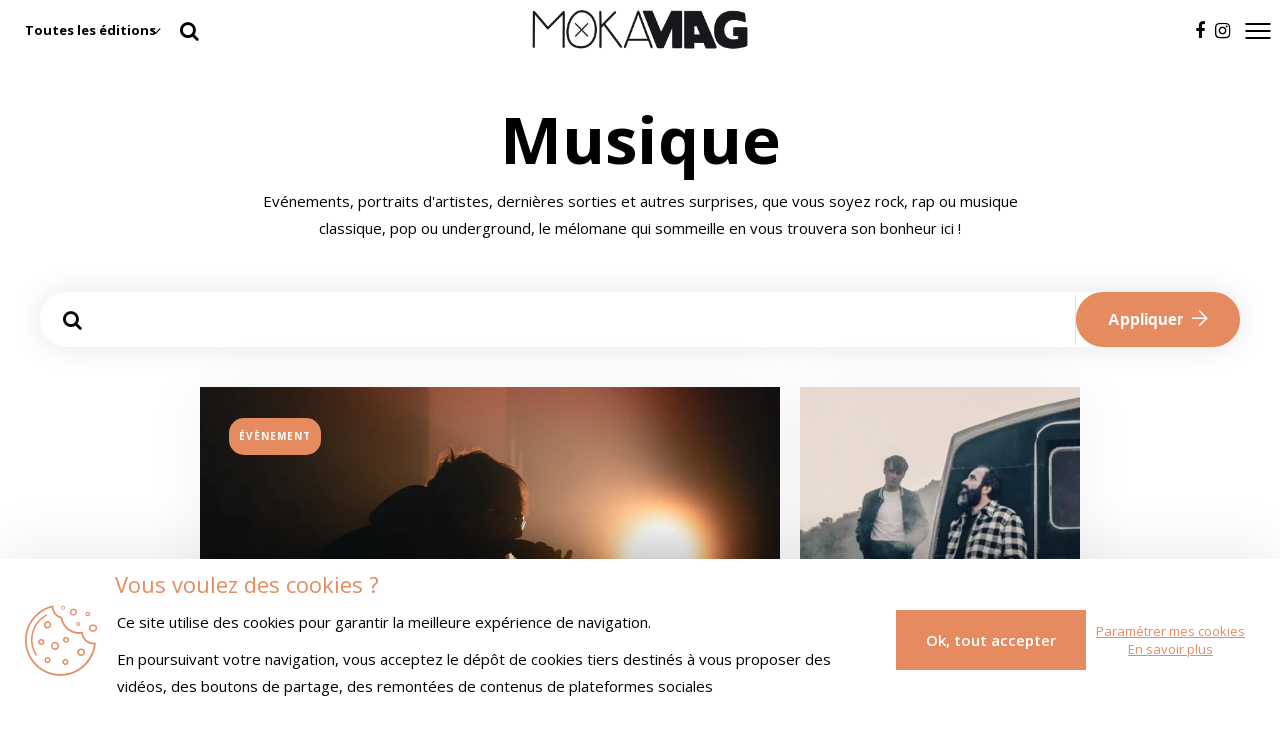

--- FILE ---
content_type: text/html; charset=UTF-8
request_url: https://www.moka-mag.com/musique
body_size: 17976
content:
<!DOCTYPE html>
<html lang="fr">
<head>
    <meta charset="utf-8">
    <meta name="viewport" content="width=device-width, initial-scale=1.0, maximum-scale=1.0, user-scalable=no">
    <meta http-equiv="X-UA-Compatible" content="IE=edge">

    <title>Les concerts en Haute-Savoie, Savoie et en Suisse | Mokaddict</title>
    <meta name="description" content="Retrouvez le top des concerts près de chez vous en Savoie, Haute-Savoie et Suisse : rock, électro, classique, reggae, jazz, métal, pop…">

    <link rel="apple-touch-icon" sizes="57x57" href="/build/assets/images/favicons/moka/apple-touch-icon-57x57.5ce7594d.png">
        <link rel="apple-touch-icon" sizes="60x60" href="/build/assets/images/favicons/moka/apple-touch-icon-60x60.7dbde54a.png">
        <link rel="apple-touch-icon" sizes="72x72" href="/build/assets/images/favicons/moka/apple-touch-icon-72x72.7f1ab4f7.png">
        <link rel="apple-touch-icon" sizes="76x76" href="/build/assets/images/favicons/moka/apple-touch-icon-76x76.a532ea0d.png">
        <link rel="apple-touch-icon" sizes="114x114" href="/build/assets/images/favicons/moka/apple-touch-icon-114x114.44d0e26e.png">
        <link rel="apple-touch-icon" sizes="120x120" href="/build/assets/images/favicons/moka/apple-touch-icon-120x120.f9af40c8.png">
        <link rel="apple-touch-icon" sizes="144x144" href="/build/assets/images/favicons/moka/apple-touch-icon-144x144.4afe8c90.png">
        <link rel="apple-touch-icon" sizes="152x152" href="/build/assets/images/favicons/moka/apple-touch-icon-152x152.40b0a4f8.png">
        <link rel="icon" type="image/png" sizes="32x32" href="/build/assets/images/favicons/moka/favicon-32x32.6ee02210.png">
        <link rel="icon" type="image/png" sizes="96x96" href="/build/assets/images/favicons/moka/favicon-96x96.e318ee45.png">
        <link rel="icon" type="image/png" sizes="16x16" href="/build/assets/images/favicons/moka/favicon-16x16.e86685c0.png">
        <meta name="msapplication-TileColor" content="#F94F4F">
        <meta name="theme-color" content="#F94F4F">
        <meta property="og:site_name" content="MokaMag">
    <meta property="og:title" content="Les concerts en Haute-Savoie, Savoie et en Suisse | Mokaddict">
    <meta property="og:description" content="Retrouvez le top des concerts près de chez vous en Savoie, Haute-Savoie et Suisse : rock, électro, classique, reggae, jazz, métal, pop…">
    <meta property="og:image" content="https://www.moka-mag.com/media/cache/og_filter/2021/04/2800-imagereseauweb.jpg">
        <meta name="twitter:card" content="summary">
    <meta name="twitter:title" content="Les concerts en Haute-Savoie, Savoie et en Suisse | Mokaddict">
    <meta name="twitter:description" content="Retrouvez le top des concerts près de chez vous en Savoie, Haute-Savoie et Suisse : rock, électro, classique, reggae, jazz, métal, pop…">
    <meta name="twitter:image" content="https://www.moka-mag.com/media/cache/og_filter/2021/04/2800-imagereseauweb.jpg">
        <link rel="stylesheet" href="/build/vendor.6398ad3a.css" />
            <link rel="stylesheet" href="/build/mokamag.25e36e49.css" />
            

            <!-- Google Tag Manager -->
        <script>(function(w,d,s,l,i){w[l]=w[l]||[];w[l].push({'gtm.start':
                    new Date().getTime(),event:'gtm.js'});var f=d.getElementsByTagName(s)[0],
                j=d.createElement(s),dl=l!='dataLayer'?'&l='+l:'';j.async=true;j.src=
                'https://www.googletagmanager.com/gtm.js?id='+i+dl;f.parentNode.insertBefore(j,f);
            })(window,document,'script','dataLayer','GTM-5FTL4T3');</script>
        <!-- End Google Tag Manager -->
            

                                        <meta name="google-site-verification" content="lDOE4ReGo-NnKj-0HIEe71rLHC6gKVt6pJkdb0w3mrY" />
                        
                                        <meta name="facebook-domain-verification" content="zw4owwlqkmo9v3tbblcfu0n6csmy4h" />
                        

</head>
<body class="" style="">
    <!-- Google Tag Manager (noscript) -->
    <noscript><iframe src="https://www.googletagmanager.com/ns.html?id=GTM-5FTL4T3"
                      height="0" width="0" style="display:none;visibility:hidden"></iframe></noscript>
    <!-- End Google Tag Manager (noscript) -->
    <header>
        <nav id="menu" >
            <div class="logos-container">
                <div class="logo black">
                    <a href="/">
                        <img alt="MokaMag" src="/build/assets/images/mokamag-logo.8a8b387e.png">
                    </a>
                </div>
                <div class="logo white">
                    <a href="/">
                        <img alt="MokaMag blanc" src="/build/assets/images/mokamag-logo-white.f0a4c7b6.png">
                    </a>
                </div>
            </div>
            <div class="burger-container">
                                    <div class="magazine-variant-selector">
                        <select id="change-magazine-variant" class="nice-select">
                            
                            <option value="all" selected data-action="/change-magazine-variant/all">Toutes les éditions</option>

                                                                                            <option value="1"
                                                                                data-action="/change-magazine-variant/1"
                                >
                                    2 Savoie &amp; Genève
                                </option>
                                                                                            <option value="2"
                                                                                data-action="/change-magazine-variant/2"
                                >
                                    Lyon
                                </option>
                                                                                            <option value="4"
                                                                                data-action="/change-magazine-variant/4"
                                >
                                    Sud Ouest
                                </option>
                                                    </select>
                    </div>
                
                <button type="button" class="show-search"><i class="fa fa-fw fa-search"></i></button>
                                        <ul class="social-menu">
            
                <li class="first">        <a href="https://www.facebook.com/mokamagazineculture/" target="_blank" class="with-picto"><i class="fa fa-facebook"></i></a>        
    </li>

    
                <li class="last">        <a href="https://www.instagram.com/mokamagazine/" target="_blank" class="with-picto"><i class="fa fa-instagram"></i></a>        
    </li>


    </ul>

                <div id="burger" class="burger">
                    <div class="line1"></div>
                </div>
            </div>
            <div class="header-search-container">
                <div class="form-container">
    <form name="search" method="get" action="/search" autocomplete="off">
    <div class="block-search">
        <div class="input">
            <input type="text" id="search_search" name="search[search]" required="required" placeholder="Rechercher" class="form-control" />
        </div>
        <button type="submit"><i class="fa fa-search"></i></button>
    </div>
    </form>
</div>
            </div>

            <nav id="burger-menu-content" class="burger-menu-content">
                <div class="flex-container">
                    <div class="top">
                        <div class="account-container">
                            <a href="/mon-compte/">
                                                                    <i class="fa fa-user"></i>
                                                                <span>Mon compte</span>
                            </a>
                        </div>
                    </div>
                    <div class="middle"><div class="right"><ul class="main-menu"><li class="first"><a href="/magazines" class="with-picto"><i class="fa fa-book"></i>MAGAZINES</a></li><li><a href="/agenda" target="_self" class="with-picto"><i class="fa fa-calendar"></i>AGENDA</a></li><li><a href="https://www.moka-mag.com/musique">MUSIQUE</a></li><li><a href="https://www.moka-mag.com/art">ART</a></li><li><a href="https://www.moka-mag.com/cinema">CINÉMA - SÉRIE</a></li><li><a href="https://www.moka-mag.com/spectacle">SPECTACLE</a></li><li><a href="https://www.moka-mag.com/litterature">LITTÉRATURE</a></li><li><a href="https://www.moka-mag.com/mokafood">MOKAFOOD</a></li><li><a href="https://www.moka-mag.com/lifestyle">LIFESTYLE</a></li><li class="last"><a href="https://www.mkshop.mokaddict.com/" target="_blank" class="with-picto"><i class="fa fa-shopping-bag"></i>SHOP</a></li></ul></div></div>                    <div class="bottom">
                                                    <ul class="footer-mobile-menu">
                                <li>
                                    <a href="/contact" class="contact">
                                        <i class="fa fa-envelope"></i><span>Contact</span>
                                    </a>
                                </li>
                            </ul>
                                            </div>
                </div>
            </nav>

                    </nav>
    </header>

        
    <main>
            <section class="page-header">
        <h1>Musique</h1>
        <p>Evénements, portraits d&#039;artistes, dernières sorties et autres surprises, que vous soyez rock, rap ou musique classique, pop ou underground, le mélomane qui sommeille en vous trouvera son bonheur ici !</p>
            </section>
    <div id="flux" class="filter-form "><form name="flux" method="post" data-autocomplete-tags="/flux-tags-autocomplete"><div class="form-group flex-1 tags"><i class="fa fa-fw fa-search"></i><input type="text" id="flux_tags" name="flux[tags]" tabindex="4" class="autocomplete form-control" placeholder="" data-role="tagsinput" /></div><div class="form-group no-padding"><button type="submit">Appliquer <i class="icomoon icomoon-fleche-droite"></i></button></div><input type="hidden" id="flux__token" name="flux[_token]" value="1WnFOhyWPoc-yscVGhPVpnGQVxvXGFS1hflx2_J8KSc" /></form></div>    <section id="base-blocks" data-template="[&quot;.article&quot;,&quot;.event&quot;,&quot;.article&quot;,&quot;.article&quot;,&quot;.event&quot;,&quot;.article&quot;,&quot;.pub&quot;,&quot;.article&quot;,&quot;.article&quot;,&quot;.article&quot;,&quot;.article&quot;,&quot;.event&quot;]">
    <div class="container">
                <div id="no-js-events">
                                        <div class="event grid-item js-link size-1" data-size="1" data-max-size="1"><div class="picture"><picture><source type="image/webp"
            srcset="https://www.moka-mag.com/media/cache/event_main_picture_webp/2025/10/1322-pelouse1pascale-cholette-1-1024x683.webp 280w"
        /><img class=""
             srcset="https://www.moka-mag.com/media/cache/event_main_picture/2025/10/1322-pelouse1pascale-cholette-1-1024x683.png 280w"
             src="https://www.moka-mag.com/media/cache/event_main_picture/2025/10/1322-pelouse1pascale-cholette-1-1024x683.png" alt="Pelouse" /></picture></div><a class="calendar-add" href="/mon-compte/mon-agenda/ajouter/pelouse?redirectParams%5Bslug%5D=musique&amp;redirectParams%5Broute%5D=fallback"><i class="fa fa-calendar-plus-o"></i><br/><span>Ajouter</span></a><div class="discover"><span>
                    Découvrir
                    </span><i class="icomoon icomoon-fleche-droite"></i></div><div class="infos"><div class="date">Du mer. 05 nov. au sam. 08 nov. 2025</div><h2><a href="/agenda/pelouse" class="name js-link-target">Pelouse</a></h2><ul class="categories"><li class="visible">Musique</li></ul><span class="separator">|</span><div class="tags">Rock, </div><div class="tags">Variété internationale</div><p class="place-infos"><i class="fa fa-map-marker"></i><span class="city">ALBERTVILLE</span><span class="place-name">Le Dôme Théâtre</span></p></div></div>                            <div class="event grid-item js-link size-1" data-size="1" data-max-size="1"><div class="picture"><picture><source type="image/webp"
            srcset="https://www.moka-mag.com/media/cache/event_main_picture_webp/2025/10/9219-ours-home33443-retouches-ok.webp 280w"
        /><img class=""
             srcset="https://www.moka-mag.com/media/cache/event_main_picture/2025/10/9219-ours-home33443-retouches-ok.jpg 280w"
             src="https://www.moka-mag.com/media/cache/event_main_picture/2025/10/9219-ours-home33443-retouches-ok.jpg" alt="OURS + Mathieu des Longchamp" /></picture></div><a class="calendar-add" href="/mon-compte/mon-agenda/ajouter/ours-mathieu-des-longchamp?redirectParams%5Bslug%5D=musique&amp;redirectParams%5Broute%5D=fallback"><i class="fa fa-calendar-plus-o"></i><br/><span>Ajouter</span></a><div class="discover"><span>
                    Découvrir
                    </span><i class="icomoon icomoon-fleche-droite"></i></div><div class="infos"><div class="date">Le ven. 07 nov. 2025</div><h2><a href="/agenda/ours-mathieu-des-longchamp" class="name js-link-target">OURS + Mathieu des Longchamp</a></h2><ul class="categories"><li class="visible">Musique</li></ul><span class="separator">|</span><div class="tags">Concert</div><p class="place-infos"><i class="fa fa-map-marker"></i><span class="city">CLUSES</span><span class="place-name">L&#039;Atelier Cluses</span></p></div></div>                            <div class="event grid-item js-link size-1" data-size="1" data-max-size="1"><div class="picture"><picture><source type="image/webp"
            srcset="https://www.moka-mag.com/media/cache/event_main_picture_webp/2025/10/8861-thomas-dausgaard-c-irene-zandel-1920.webp 280w"
        /><img class=""
             srcset="https://www.moka-mag.com/media/cache/event_main_picture/2025/10/8861-thomas-dausgaard-c-irene-zandel-1920.jpg 280w"
             src="https://www.moka-mag.com/media/cache/event_main_picture/2025/10/8861-thomas-dausgaard-c-irene-zandel-1920.jpg" alt="Hymne à la nature" /></picture></div><a class="calendar-add" href="/mon-compte/mon-agenda/ajouter/hymne-a-la-nature?redirectParams%5Bslug%5D=musique&amp;redirectParams%5Broute%5D=fallback"><i class="fa fa-calendar-plus-o"></i><br/><span>Ajouter</span></a><div class="discover"><span>
                    Découvrir
                    </span><i class="icomoon icomoon-fleche-droite"></i></div><div class="infos"><div class="date">Du ven. 07 nov. au sam. 08 nov. 2025</div><h2><a href="/agenda/hymne-a-la-nature" class="name js-link-target">Hymne à la nature</a></h2><ul class="categories"><li class="visible">Musique</li></ul><span class="separator">|</span><div class="tags">Concert</div><p class="place-infos"><i class="fa fa-map-marker"></i><span class="city">LYON</span><span class="place-name">Auditorium-Orchestre national de Lyon</span></p></div></div>                            <div class="event grid-item js-link size-1" data-size="1" data-max-size="1"><div class="picture"><picture><source type="image/webp"
            srcset="https://www.moka-mag.com/media/cache/event_main_picture_webp/2025/10/3951-festival-novembre-musical-des-voirons-2025.webp 280w"
        /><img class=""
             srcset="https://www.moka-mag.com/media/cache/event_main_picture/2025/10/3951-festival-novembre-musical-des-voirons-2025.jpg 280w"
             src="https://www.moka-mag.com/media/cache/event_main_picture/2025/10/3951-festival-novembre-musical-des-voirons-2025.jpg" alt="Festival Novembre Musical des Voirons 2025" /></picture></div><a class="calendar-add" href="/mon-compte/mon-agenda/ajouter/festival-novembre-musical-des-voirons-2025?redirectParams%5Bslug%5D=musique&amp;redirectParams%5Broute%5D=fallback"><i class="fa fa-calendar-plus-o"></i><br/><span>Ajouter</span></a><div class="discover"><span>
                    Découvrir
                    </span><i class="icomoon icomoon-fleche-droite"></i></div><div class="infos"><div class="date">Du ven. 07 nov. au dim. 16 nov. 2025</div><h2><a href="/agenda/festival-novembre-musical-des-voirons-2025" class="name js-link-target">Festival Novembre Musical des Voirons 2025</a></h2><ul class="categories"><li class="visible">Musique</li></ul><span class="separator">|</span><div class="tags">Jazz, </div><div class="tags">Classique, </div><div class="tags">Création, </div><div class="tags">Festival</div><p class="place-infos"><i class="fa fa-map-marker"></i><span class="city">DIVERS LIEUX</span></p></div></div>                            <div class="event grid-item js-link size-1" data-size="1" data-max-size="1"><div class="picture"><picture><source type="image/webp"
            srcset="https://www.moka-mag.com/media/cache/event_main_picture_webp/2025/10/5448-thomas-dausgaard-c-irene-zandel-1920.webp 280w"
        /><img class=""
             srcset="https://www.moka-mag.com/media/cache/event_main_picture/2025/10/5448-thomas-dausgaard-c-irene-zandel-1920.jpg 280w"
             src="https://www.moka-mag.com/media/cache/event_main_picture/2025/10/5448-thomas-dausgaard-c-irene-zandel-1920.jpg" alt="Beethoven, Concerto pour violon" /></picture></div><a class="calendar-add" href="/mon-compte/mon-agenda/ajouter/beethoven-concerto-pour-violon?redirectParams%5Bslug%5D=musique&amp;redirectParams%5Broute%5D=fallback"><i class="fa fa-calendar-plus-o"></i><br/><span>Ajouter</span></a><div class="discover"><span>
                    Découvrir
                    </span><i class="icomoon icomoon-fleche-droite"></i></div><div class="infos"><div class="date">Du ven. 07 nov. au sam. 08 nov. 2025</div><h2><a href="/agenda/beethoven-concerto-pour-violon" class="name js-link-target">Beethoven, Concerto pour violon</a></h2><ul class="categories"><li class="visible">Musique</li></ul><span class="separator">|</span><div class="tags">Classique</div><p class="place-infos"><i class="fa fa-map-marker"></i><span class="city">LYON</span><span class="place-name">Auditorium-Orchestre national de Lyon</span></p></div></div>                            <div class="event grid-item js-link size-1" data-size="1" data-max-size="1"><div class="picture"><picture><source type="image/webp"
            srcset="https://www.moka-mag.com/media/cache/event_main_picture_webp/2025/10/6247-encore.webp 280w"
        /><img class=""
             srcset="https://www.moka-mag.com/media/cache/event_main_picture/2025/10/6247-encore.jpg 280w"
             src="https://www.moka-mag.com/media/cache/event_main_picture/2025/10/6247-encore.jpg" alt="Encore w/ Winson + Klofama + Soraä" /></picture></div><a class="calendar-add" href="/mon-compte/mon-agenda/ajouter/encore-w-winson-klofama-soraa?redirectParams%5Bslug%5D=musique&amp;redirectParams%5Broute%5D=fallback"><i class="fa fa-calendar-plus-o"></i><br/><span>Ajouter</span></a><div class="discover"><span>
                    Découvrir
                    </span><i class="icomoon icomoon-fleche-droite"></i></div><div class="infos"><div class="date">Le ven. 07 nov. 2025</div><h2><a href="/agenda/encore-w-winson-klofama-soraa" class="name js-link-target">Encore w/ Winson + Klofama + Soraä</a></h2><ul class="categories"><li class="visible">Musique</li></ul><span class="separator">|</span><div class="tags">Techno</div><p class="place-infos"><i class="fa fa-map-marker"></i><span class="city">VILLEURBANNE</span><span class="place-name">La Rayonne</span></p></div></div>                                </div>
        
                <div id="no-js-articles">
                                        <div class="grid-item article js-link size-2" data-size="2" data-max-size="2">
    <div class="container-picture-discover">

        <div class="picture">
                                <picture>
                                        <source type="image/webp"
            srcset="https://www.moka-mag.com/media/cache/article_featured_picture_webp/2025/11/9777-article-en-avant.webp 580w"
        />
        <img class=""
             srcset="https://www.moka-mag.com/media/cache/article_featured_picture/2025/11/9777-article-en-avant.jpg 580w"
             src="https://www.moka-mag.com/media/cache/article_featured_picture/2025/11/9777-article-en-avant.jpg" alt="Wallace Cleaver en concert : la poésie brute du rap au Brise Glace" />
    </picture>

                    </div>
        <div class="discover">
            <span>
                                    La semaine dernière, nous étions au concert de Wallace Cleaver, jeune rappeur...
                            </span>
            <i class="icomoon icomoon-fleche-droite"></i>
        </div>
    </div>

    <div class="infos">
        <h2>
            <a href="/articles/wallace-cleaver-en-concert-la-poesie-brute-du-rap-au-brise-glace" class="name js-link-target">Wallace Cleaver en concert : la poésie brute du rap au Brise Glace</a>
        </h2>
                <ul class="categories">
                            <li class="visible">Musique</li>
                    </ul>

                    <span class="separator">|</span>
                            <p class="tags">Rap</p>
                    
    </div>
                    <p class="status-tag red">
            Évènement
        </p>
    </div>                            <div class="grid-item article js-link size-2" data-size="2" data-max-size="2">
    <div class="container-picture-discover">

        <div class="picture">
                                <picture>
                                        <source type="image/webp"
            srcset="https://www.moka-mag.com/media/cache/article_featured_picture_webp/2025/10/6481-2025-le-mois-de-la-danse-post-rs.webp 580w"
        />
        <img class=""
             srcset="https://www.moka-mag.com/media/cache/article_featured_picture/2025/10/6481-2025-le-mois-de-la-danse-post-rs.jpg 580w"
             src="https://www.moka-mag.com/media/cache/article_featured_picture/2025/10/6481-2025-le-mois-de-la-danse-post-rs.jpg" alt="LE MOIS DE LA DANSE" />
    </picture>

                    </div>
        <div class="discover">
            <span>
                                    En novembre, la danse se glisse partout. Dans les salles de spectacles,...
                            </span>
            <i class="icomoon icomoon-fleche-droite"></i>
        </div>
    </div>

    <div class="infos">
        <h2>
            <a href="/articles/le-mois-de-la-danse-le-mouvement-qui-rassemble" class="name js-link-target">LE MOIS DE LA DANSE</a>
        </h2>
                <ul class="categories multiple">
                            <li class="visible">Musique</li>
                            <li >Spectacle</li>
                            <li >Art</li>
                    </ul>

                    <span class="separator">|</span>
                            <p class="tags">Danse</p>
                    
    </div>
                    <p class="status-tag black">
            MokaLike
        </p>
    </div>                            <div class="grid-item article js-link size-2" data-size="2" data-max-size="2">
    <div class="container-picture-discover">

        <div class="picture">
                                <picture>
                                        <source type="image/webp"
            srcset="https://www.moka-mag.com/media/cache/article_featured_picture_webp/2025/10/2276-04-c-rgb.webp 580w"
        />
        <img class=""
             srcset="https://www.moka-mag.com/media/cache/article_featured_picture/2025/10/2276-04-c-rgb.jpeg 580w"
             src="https://www.moka-mag.com/media/cache/article_featured_picture/2025/10/2276-04-c-rgb.jpeg" alt="Clara Luciani : Rendez-vous au Zénith de Pau pour un concert incandescent." />
    </picture>

                    </div>
        <div class="discover">
            <span>
                                    MON SANG, UNE NOUVELLE ÉTAPE

Depuis La Grenade, Tube devenu hymne féministe,...
                            </span>
            <i class="icomoon icomoon-fleche-droite"></i>
        </div>
    </div>

    <div class="infos">
        <h2>
            <a href="/articles/clara-luciani-lumiere-et-courage-sur-scene" class="name js-link-target">Clara Luciani : Rendez-vous au Zénith de Pau pour un concert incandescent.</a>
        </h2>
                <ul class="categories">
                            <li class="visible">Musique</li>
                    </ul>

                    <span class="separator">|</span>
                            <p class="tags">Rock, </p>
                            <p class="tags">Pop, </p>
                            <p class="tags">Chanson Française, </p>
                            <p class="tags">Album</p>
                    
    </div>
                    <p class="status-tag white">
            Portrait
        </p>
    </div>                            <div class="grid-item article js-link size-2" data-size="2" data-max-size="2">
    <div class="container-picture-discover">

        <div class="picture">
                                <picture>
                                        <source type="image/webp"
            srcset="https://www.moka-mag.com/media/cache/article_featured_picture_webp/2025/10/8646-interview-la-cite-bleue-focus-leonardo-garcia-alarcon-c-luis-amaro.webp 580w"
        />
        <img class=""
             srcset="https://www.moka-mag.com/media/cache/article_featured_picture/2025/10/8646-interview-la-cite-bleue-focus-leonardo-garcia-alarcon-c-luis-amaro.jpg 580w"
             src="https://www.moka-mag.com/media/cache/article_featured_picture/2025/10/8646-interview-la-cite-bleue-focus-leonardo-garcia-alarcon-c-luis-amaro.jpg" alt="La Cité Bleue à Genève, une saison 2025-2026 sous le signe du &quot;Miroir inattendu&quot; : concerts, opéras, récitals, spectacles de danse et créations originales" />
    </picture>

                    </div>
        <div class="discover">
            <span>
                                    La saison 2025-2026 de La Cité Bleue promet d’être riche et audacieuse...
                            </span>
            <i class="icomoon icomoon-fleche-droite"></i>
        </div>
    </div>

    <div class="infos">
        <h2>
            <a href="/articles/la-cite-bleue-a-geneve-une-saison-2025-2026-sous-le-signe-du-miroir-inattendu-concerts-operas-recitals-spectacles-de-danse-et-creations-originales" class="name js-link-target">La Cité Bleue à Genève, une saison 2025-2026 sous le signe du &quot;Miroir inattendu&quot; : concerts, opéras, récitals, spectacles de danse et créations originales</a>
        </h2>
                <ul class="categories multiple">
                            <li class="visible">Musique</li>
                            <li >Spectacle</li>
                    </ul>

                    <span class="separator">|</span>
                            <p class="tags">Opéra, </p>
                            <p class="tags">Danse, </p>
                            <p class="tags">Création, </p>
                            <p class="tags">Concert, </p>
                            <p class="tags">Récital, </p>
                            <p class="tags">Focus</p>
                    
    </div>
                    <p class="status-tag black">
            Interview
        </p>
    </div>                            <div class="grid-item article js-link size-2" data-size="2" data-max-size="2">
    <div class="container-picture-discover">

        <div class="picture">
                                <picture>
                                        <source type="image/webp"
            srcset="https://www.moka-mag.com/media/cache/article_featured_picture_webp/2025/09/2231-article-en-avant.webp 580w"
        />
        <img class=""
             srcset="https://www.moka-mag.com/media/cache/article_featured_picture/2025/09/2231-article-en-avant.jpg 580w"
             src="https://www.moka-mag.com/media/cache/article_featured_picture/2025/09/2231-article-en-avant.jpg" alt="Les 20 ans de l&#039;Épicerie Moderne : deux jours pour célébrer l&#039;émergence musicale." />
    </picture>

                    </div>
        <div class="discover">
            <span>
                                    L’Épicerie Moderne souffle ses vingt bougies et, fidèle à son esprit d’ouverture,...
                            </span>
            <i class="icomoon icomoon-fleche-droite"></i>
        </div>
    </div>

    <div class="infos">
        <h2>
            <a href="/articles/les-20-ans-de-lepicerie-moderne-deux-jours-pour-celebrer-lemergence-musicale" class="name js-link-target">Les 20 ans de l&#039;Épicerie Moderne : deux jours pour célébrer l&#039;émergence musicale.</a>
        </h2>
                <ul class="categories multiple">
                            <li class="visible">Musique</li>
                            <li >Art</li>
                    </ul>

                    <span class="separator">|</span>
                            <p class="tags">Concert, </p>
                            <p class="tags">Festival</p>
                    
    </div>
                    <p class="status-tag red">
            Évènement
        </p>
    </div>                            <div class="grid-item article js-link size-2" data-size="2" data-max-size="2">
    <div class="container-picture-discover">

        <div class="picture">
                                <picture>
                                        <source type="image/webp"
            srcset="https://www.moka-mag.com/media/cache/article_featured_picture_webp/2025/08/6219-article-en-avant.webp 580w"
        />
        <img class=""
             srcset="https://www.moka-mag.com/media/cache/article_featured_picture/2025/08/6219-article-en-avant.png 580w"
             src="https://www.moka-mag.com/media/cache/article_featured_picture/2025/08/6219-article-en-avant.png" alt="Héléna, le phénomène de la Star Academy, sera en tournée dans toute la France avec son premier album « Hélé »" />
    </picture>

                    </div>
        <div class="discover">
            <span>
                                    Difficile de passer à côté du phénomène Héléna : à 23 ans, la demi-finaliste...
                            </span>
            <i class="icomoon icomoon-fleche-droite"></i>
        </div>
    </div>

    <div class="infos">
        <h2>
            <a href="/articles/helena-le-phenomene-de-la-star-academy-hele-album-girl-next-star" class="name js-link-target">Héléna, le phénomène de la Star Academy, sera en tournée dans toute la France avec son premier album « Hélé »</a>
        </h2>
                <ul class="categories">
                            <li class="visible">Musique</li>
                    </ul>

                    <span class="separator">|</span>
                            <p class="tags">Portrait</p>
                    
    </div>
                    <p class="status-tag white">
            Portrait
        </p>
    </div>                            <div class="grid-item article js-link size-2" data-size="2" data-max-size="2">
    <div class="container-picture-discover">

        <div class="picture">
                                <picture>
                                        <source type="image/webp"
            srcset="https://www.moka-mag.com/media/cache/article_featured_picture_webp/2025/08/9789-article-en-avant.webp 580w"
        />
        <img class=""
             srcset="https://www.moka-mag.com/media/cache/article_featured_picture/2025/08/9789-article-en-avant.png 580w"
             src="https://www.moka-mag.com/media/cache/article_featured_picture/2025/08/9789-article-en-avant.png" alt="Interview : Feu! Chatterton. On a rencontré Arthur Teboul à l&#039;occasion de la sortie de leur nouvel album le 12 septembre 2025 : Labyrinthe" />
    </picture>

                    </div>
        <div class="discover">
            <span>
                                    Avec Labyrinthe, son nouvel album studio, Feu! Chatterton signe un quatrième...
                            </span>
            <i class="icomoon icomoon-fleche-droite"></i>
        </div>
    </div>

    <div class="infos">
        <h2>
            <a href="/articles/interview-feu-chatterton-un-nouvel-album-tres-reussi-arthur-teboul" class="name js-link-target">Interview : Feu! Chatterton. On a rencontré Arthur Teboul à l&#039;occasion de la sortie de leur nouvel album le 12 septembre 2025 : Labyrinthe</a>
        </h2>
                <ul class="categories">
                            <li class="visible">Musique</li>
                    </ul>

                    <span class="separator">|</span>
                            <p class="tags">Interview</p>
                    
    </div>
                    <p class="status-tag black">
            Interview
        </p>
    </div>                            <div class="grid-item article js-link size-2" data-size="2" data-max-size="2">
    <div class="container-picture-discover">

        <div class="picture">
                                <picture>
                                        <source type="image/webp"
            srcset="https://www.moka-mag.com/media/cache/article_featured_picture_webp/2025/09/4419-susan-wolf-en-avant.webp 580w"
        />
        <img class=""
             srcset="https://www.moka-mag.com/media/cache/article_featured_picture/2025/09/4419-susan-wolf-en-avant.jpg 580w"
             src="https://www.moka-mag.com/media/cache/article_featured_picture/2025/09/4419-susan-wolf-en-avant.jpg" alt="Susan Wolf, auteur, compositrice, interprète, dévoile de délicieuses chansons folk inspirées du Canada" />
    </picture>

                    </div>
        <div class="discover">
            <span>
                                    Souvent associée à un style Americana Folk, l’auteure-compositrice-interprète...
                            </span>
            <i class="icomoon icomoon-fleche-droite"></i>
        </div>
    </div>

    <div class="infos">
        <h2>
            <a href="/articles/susan-wolf-la-guerison-en-chansons" class="name js-link-target">Susan Wolf, auteur, compositrice, interprète, dévoile de délicieuses chansons folk inspirées du Canada</a>
        </h2>
                <ul class="categories multiple">
                            <li class="visible">Musique</li>
                            <li >Art</li>
                    </ul>

                    <span class="separator">|</span>
                            <p class="tags">Folk, </p>
                            <p class="tags">Indie, </p>
                            <p class="tags">Voix</p>
                    
    </div>
                    <p class="status-tag white">
            Portrait
        </p>
    </div>                            <div class="grid-item article js-link size-2" data-size="2" data-max-size="2">
    <div class="container-picture-discover">

        <div class="picture">
                                <picture>
                                        <source type="image/webp"
            srcset="https://www.moka-mag.com/media/cache/article_featured_picture_webp/2025/09/9549-article-en-avant.webp 580w"
        />
        <img class=""
             srcset="https://www.moka-mag.com/media/cache/article_featured_picture/2025/09/9549-article-en-avant.png 580w"
             src="https://www.moka-mag.com/media/cache/article_featured_picture/2025/09/9549-article-en-avant.png" alt="Voilà une selection de 10 concerts pour profiter de l&#039;automne en Savoie, Haute-Savoie et Genève" />
    </picture>

                    </div>
        <div class="discover">
            <span>
                                    L&#039;automne va bientôt pointer le bout de son nez, et chez MokaMag, on vous...
                            </span>
            <i class="icomoon icomoon-fleche-droite"></i>
        </div>
    </div>

    <div class="infos">
        <h2>
            <a href="/articles/10-concerts-pour-profiter-de-automne-en-savoie-haute-savoie-et-geneve-annecy-chambery-septembre-octobre-novembre-decembre-2025" class="name js-link-target">Voilà une selection de 10 concerts pour profiter de l&#039;automne en Savoie, Haute-Savoie et Genève</a>
        </h2>
                <ul class="categories">
                            <li class="visible">Musique</li>
                    </ul>

                    <span class="separator">|</span>
                            <p class="tags">Concert</p>
                    
    </div>
                    <p class="status-tag red">
            Évènement
        </p>
    </div>                            <div class="grid-item article js-link size-2" data-size="2" data-max-size="2">
    <div class="container-picture-discover">

        <div class="picture">
                                <picture>
                                        <source type="image/webp"
            srcset="https://www.moka-mag.com/media/cache/article_featured_picture_webp/2025/08/3232-article-en-avant.webp 580w"
        />
        <img class=""
             srcset="https://www.moka-mag.com/media/cache/article_featured_picture/2025/08/3232-article-en-avant.png 580w"
             src="https://www.moka-mag.com/media/cache/article_featured_picture/2025/08/3232-article-en-avant.png" alt="Voix d&#039;Hautecombe, une douzième édition appelée Vox Latina, du 26 septembre au 18 octobre 2025" />
    </picture>

                    </div>
        <div class="discover">
            <span>
                                    Il y a quelques années, Frédéric Vérité tombe sous le charme de l’Abbaye...
                            </span>
            <i class="icomoon icomoon-fleche-droite"></i>
        </div>
    </div>

    <div class="infos">
        <h2>
            <a href="/articles/voix-hautecombe-une-douzieme-edition-qui-respire-octobre-septembre-2025-vox-latina-festival" class="name js-link-target">Voix d&#039;Hautecombe, une douzième édition appelée Vox Latina, du 26 septembre au 18 octobre 2025</a>
        </h2>
                <ul class="categories">
                            <li class="visible">Musique</li>
                    </ul>

                    <span class="separator">|</span>
                            <p class="tags">Festival</p>
                    
    </div>
                    <p class="status-tag black">
            MokaLike
        </p>
    </div>                            <div class="grid-item article js-link size-2" data-size="2" data-max-size="2">
    <div class="container-picture-discover">

        <div class="picture">
                                <picture>
                                        <source type="image/webp"
            srcset="https://www.moka-mag.com/media/cache/article_featured_picture_webp/2025/08/6928-article-en-avant.webp 580w"
        />
        <img class=""
             srcset="https://www.moka-mag.com/media/cache/article_featured_picture/2025/08/6928-article-en-avant.png 580w"
             src="https://www.moka-mag.com/media/cache/article_featured_picture/2025/08/6928-article-en-avant.png" alt="Virtual Hall ®, l&#039;application insolite pour découvrir des concerts symphoniques en réalité virtuelle !" />
    </picture>

                    </div>
        <div class="discover">
            <span>
                                    L’Orchestre de la Suisse Romande innove avec Virtual Hall®, une expérience...
                            </span>
            <i class="icomoon icomoon-fleche-droite"></i>
        </div>
    </div>

    <div class="infos">
        <h2>
            <a href="/articles/virtual-hall-application-insolite-pour-decouvrir-des-concerts-symphoniques-en-realite-virtuelle-vr-opera-osr-orchestre" class="name js-link-target">Virtual Hall ®, l&#039;application insolite pour découvrir des concerts symphoniques en réalité virtuelle !</a>
        </h2>
                <ul class="categories">
                            <li class="visible">Musique</li>
                    </ul>

                    <span class="separator">|</span>
                            <p class="tags">Concert Symphonique, </p>
                            <p class="tags">Focus</p>
                    
    </div>
                    <p class="status-tag black">
            MokaLike
        </p>
    </div>                            <div class="grid-item article js-link size-2" data-size="2" data-max-size="2">
    <div class="container-picture-discover">

        <div class="picture">
                                <picture>
                                        <source type="image/webp"
            srcset="https://www.moka-mag.com/media/cache/article_featured_picture_webp/2025/08/9691-article-en-avant.webp 580w"
        />
        <img class=""
             srcset="https://www.moka-mag.com/media/cache/article_featured_picture/2025/08/9691-article-en-avant.png 580w"
             src="https://www.moka-mag.com/media/cache/article_featured_picture/2025/08/9691-article-en-avant.png" alt="Découvrez la nouvelle saison culturelle de l&#039;Auditorium de Seynod et ses 30 soirées inoubliables" />
    </picture>

                    </div>
        <div class="discover">
            <span>
                                    Pour cette nouvelle saison 2025-2026, l’Auditorium Seynod revient avec...
                            </span>
            <i class="icomoon icomoon-fleche-droite"></i>
        </div>
    </div>

    <div class="infos">
        <h2>
            <a href="/articles/nouvelle-saison-culturelle-a-l-auditorium-seynod-annecy" class="name js-link-target">Découvrez la nouvelle saison culturelle de l&#039;Auditorium de Seynod et ses 30 soirées inoubliables</a>
        </h2>
                <ul class="categories multiple">
                            <li class="visible">Musique</li>
                            <li >Spectacle</li>
                    </ul>

                    <span class="separator">|</span>
                            <p class="tags">Actualité</p>
                    
    </div>
                    <p class="status-tag black">
            MokaLike
        </p>
    </div>                            <div class="grid-item article js-link size-2" data-size="2" data-max-size="2">
    <div class="container-picture-discover">

        <div class="picture">
                                <picture>
                                        <source type="image/webp"
            srcset="https://www.moka-mag.com/media/cache/article_featured_picture_webp/2025/06/7311-article-en-avant.webp 580w"
        />
        <img class=""
             srcset="https://www.moka-mag.com/media/cache/article_featured_picture/2025/06/7311-article-en-avant.png 580w"
             src="https://www.moka-mag.com/media/cache/article_featured_picture/2025/06/7311-article-en-avant.png" alt="Vibrez au rythme de l&#039;été au Pleins Feux Festival de Bonneville !" />
    </picture>

                    </div>
        <div class="discover">
            <span>
                                    Du 24 au 26 juillet, la 26e édition du Pleins Feux Festival promet trois...
                            </span>
            <i class="icomoon icomoon-fleche-droite"></i>
        </div>
    </div>

    <div class="infos">
        <h2>
            <a href="/articles/vibrez-au-rythme-de-l-ete-au-pleins-feux-festival-de-bonneville" class="name js-link-target">Vibrez au rythme de l&#039;été au Pleins Feux Festival de Bonneville !</a>
        </h2>
                <ul class="categories">
                            <li class="visible">Musique</li>
                    </ul>

                    <span class="separator">|</span>
                            <p class="tags">Funk, </p>
                            <p class="tags">Groove, </p>
                            <p class="tags">Festival</p>
                    
    </div>
                    <p class="status-tag red">
            Évènement
        </p>
    </div>                            <div class="grid-item article js-link size-2" data-size="2" data-max-size="2">
    <div class="container-picture-discover">

        <div class="picture">
                                <picture>
                                        <source type="image/webp"
            srcset="https://www.moka-mag.com/media/cache/article_featured_picture_webp/2025/06/1459-les-rencontres-musique-et-patrimoine-du-mont-blanc-rmuraro-lwilson-c-agence-natch-paris-mokamag-ete-2025.webp 580w"
        />
        <img class=""
             srcset="https://www.moka-mag.com/media/cache/article_featured_picture/2025/06/1459-les-rencontres-musique-et-patrimoine-du-mont-blanc-rmuraro-lwilson-c-agence-natch-paris-mokamag-ete-2025.jpg 580w"
             src="https://www.moka-mag.com/media/cache/article_featured_picture/2025/06/1459-les-rencontres-musique-et-patrimoine-du-mont-blanc-rmuraro-lwilson-c-agence-natch-paris-mokamag-ete-2025.jpg" alt="Les Rencontres Musique et Patrimoine du Mont-Blanc, du 4 au 8 août 2025 à Saint-Nicolas de Véroce" />
    </picture>

                    </div>
        <div class="discover">
            <span>
                                    Du 4 au 8 août 2025, Saint-Nicolas de Véroce accueille la 17e édition du...
                            </span>
            <i class="icomoon icomoon-fleche-droite"></i>
        </div>
    </div>

    <div class="infos">
        <h2>
            <a href="/articles/les-rencontres-musique-et-patrimoine-du-mont-blanc-du-4-au-8-aout-2025-a-saint-nicolas-de-veroce" class="name js-link-target">Les Rencontres Musique et Patrimoine du Mont-Blanc, du 4 au 8 août 2025 à Saint-Nicolas de Véroce</a>
        </h2>
                <ul class="categories">
                            <li class="visible">Musique</li>
                    </ul>

                    <span class="separator">|</span>
                            <p class="tags">Festival</p>
                    
    </div>
                    <p class="status-tag red">
            Évènement
        </p>
    </div>                            <div class="grid-item article js-link size-2" data-size="2" data-max-size="2">
    <div class="container-picture-discover">

        <div class="picture">
                                <picture>
                                        <source type="image/webp"
            srcset="https://www.moka-mag.com/media/cache/article_featured_picture_webp/2025/05/1607-article-en-avant.webp 580w"
        />
        <img class=""
             srcset="https://www.moka-mag.com/media/cache/article_featured_picture/2025/05/1607-article-en-avant.png 580w"
             src="https://www.moka-mag.com/media/cache/article_featured_picture/2025/05/1607-article-en-avant.png" alt="Rencontres musique et patrimoine du Mont-Blanc : L&#039;excellence musicale au sommet" />
    </picture>

                    </div>
        <div class="discover">
            <span>
                                    Du 4 au 8 août 2025, Saint-Nicolas de Véroce accueille la 17e édition...
                            </span>
            <i class="icomoon icomoon-fleche-droite"></i>
        </div>
    </div>

    <div class="infos">
        <h2>
            <a href="/articles/rencontres-musique-et-patrimoine-du-mont-blanc-lexcellence-musicale-au-sommet" class="name js-link-target">Rencontres musique et patrimoine du Mont-Blanc : L&#039;excellence musicale au sommet</a>
        </h2>
                <ul class="categories">
                            <li class="visible">Musique</li>
                    </ul>

                    <span class="separator">|</span>
                            <p class="tags">Classique, </p>
                            <p class="tags">Festival</p>
                    
    </div>
                    <p class="status-tag red">
            Évènement
        </p>
    </div>                            <div class="grid-item article js-link size-2" data-size="2" data-max-size="2">
    <div class="container-picture-discover">

        <div class="picture">
                                <picture>
                                        <source type="image/webp"
            srcset="https://www.moka-mag.com/media/cache/article_featured_picture_webp/2025/06/3472-jacques-falda-guitare-en-scene-2022-by-a.coesnon.webp 580w"
        />
        <img class=""
             srcset="https://www.moka-mag.com/media/cache/article_featured_picture/2025/06/3472-jacques-falda-guitare-en-scene-2022-by-a.coesnon.jpg 580w"
             src="https://www.moka-mag.com/media/cache/article_featured_picture/2025/06/3472-jacques-falda-guitare-en-scene-2022-by-a.coesnon.jpg" alt="Guitare en scène : Rencontre avec Jacques Falda, à la tête de l&#039;événement" />
    </picture>

                    </div>
        <div class="discover">
            <span>
                                    Du 16 au 20 juillet 2025, Saint-Julien-en-Genevois vibrera au son des guitares...
                            </span>
            <i class="icomoon icomoon-fleche-droite"></i>
        </div>
    </div>

    <div class="infos">
        <h2>
            <a href="/articles/guitare-en-scene-rencontre-avec-jacques-falda-a-la-tete-de-levenement" class="name js-link-target">Guitare en scène : Rencontre avec Jacques Falda, à la tête de l&#039;événement</a>
        </h2>
                <ul class="categories">
                            <li class="visible">Musique</li>
                    </ul>

                    <span class="separator">|</span>
                            <p class="tags">Focus</p>
                    
    </div>
                    <p class="status-tag red">
            Évènement
        </p>
    </div>                                </div>
        
        <div id="no-js-pub">
                                                </div>

        <div id="no-js-stop-gaps">
                                                </div>
    </div>
</section>

<section id="ordered-blocks">

    </section>

<div class="pager-container">
    <nav><span class="disabled"><i class="icomoon icomoon-fleche-gauche"></i></span><span class="current">1</span><a href="/musique?page=2#flux">2</a><a href="/musique?page=3#flux">3</a><a href="/musique?page=4#flux">4</a><a href="/musique?page=5#flux">5</a><span class="dots">...</span><a href="/musique?page=37#flux">37</a><a href="/musique?page=2#flux" rel="next"><i class="icomoon icomoon-fleche-droite"></i></a></nav>
</div>

        
    <section id="footer-contests">
    <div class="content">
        <div class="title-container"><div class="title">Jeux concours</div><a class="main-link" href="/jeux-concours">Voir les jeux <i class="icomoon icomoon-fleche-droite"></i></a></div><div class="contests"><div class="contest-item js-link"><picture><source type="image/webp"
            srcset="https://www.moka-mag.com/media/cache/footer_contest_webp/2025/10/3406-jeu-concours-theatre-la-mouche-automne-2025-mokamag-lyon-jubila-c-picturaline.webp"
        /><img class=""
             srcset="https://www.moka-mag.com/media/cache/footer_contest/2025/10/3406-jeu-concours-theatre-la-mouche-automne-2025-mokamag-lyon-jubila-c-picturaline.jpg"
             src="https://www.moka-mag.com/media/cache/footer_contest/2025/10/3406-jeu-concours-theatre-la-mouche-automne-2025-mokamag-lyon-jubila-c-picturaline.jpg" alt="La Mouche" /></picture><div class="text"><a href="/jeux-concours/la-mouche-1" class="title js-link-target">La Mouche</a><div class="date">Du 15 oct. au 20 nov. 2025</div><div class="description">Tentez de gagner : des places pour Jubil...</div></div><div class="arrow-container"><i class="icomoon icomoon-fleche-droite"></i></div></div><div class="contest-item js-link"><picture><source type="image/webp"
            srcset="https://www.moka-mag.com/media/cache/footer_contest_webp/2025/10/3445-jeu-concours-les-nuits-massala-6-chateau-rouge-mokamag-automne-2025.webp"
        /><img class=""
             srcset="https://www.moka-mag.com/media/cache/footer_contest/2025/10/3445-jeu-concours-les-nuits-massala-6-chateau-rouge-mokamag-automne-2025.jpg"
             src="https://www.moka-mag.com/media/cache/footer_contest/2025/10/3445-jeu-concours-les-nuits-massala-6-chateau-rouge-mokamag-automne-2025.jpg" alt="Château Rouge" /></picture><div class="text"><a href="/jeux-concours/chateau-rouge-1" class="title js-link-target">Château Rouge</a><div class="date">Du 15 oct. au 13 nov. 2025</div><div class="description">Tentez de gagner : deux places pour Les...</div></div><div class="arrow-container"><i class="icomoon icomoon-fleche-droite"></i></div></div></div>    </div>
</section>
        <div id="scroll-up">
            <i class="fa fa-angle-up"></i>
        </div>
    </main>

    <footer>
            <div class="wrapper">
            <div id="footer-logo-container">
                <div class="logo">
                    <a href="/">
                        <img alt="logo MokaMag" src="/build/assets/images/mokamag-logo-white.f0a4c7b6.png">
                    </a>
                </div>
                <div class="footer-newsletter">
    <div class="label">Inscription à la newsletter :</div>
        <form name="newsletter_subscription" method="post" action="/inscription-newsletter" class="ajax-form">

        <div class="variant">
        <div class="form-group"><label class="control-label required" for="newsletter_subscription_magazineVariant">Edition :</label> <select id="newsletter_subscription_magazineVariant" name="newsletter_subscription[magazineVariant]" class="nice-select form-control"><option value="1">2 Savoie &amp; Genève</option><option value="2">Lyon</option><option value="4">Sud Ouest</option></select>  </div> 
    </div>
        <div class="email">
        <div class="form-group"> <input type="email" id="newsletter_subscription_email" name="newsletter_subscription[email]" required="required" placeholder="Votre email" class="form-control" />  </div> 
        <button type="submit"><i class="fa fa-paper-plane"></i></button>
    </div>

    <input type="hidden" id="newsletter_subscription__token" name="newsletter_subscription[_token]" value="2soVs6AmTA9iub119clgU_aXyBJAVFbNcJTmaO0Gj6A" />


    <div class="show-on-success form-msg">Merci, votre inscription à la newsletter a bien été prise en compte.</div>
    <div class="ajax-message"></div>
    <div class="show-on-error form-msg">Erreur lors de l'inscription à la newsletter.</div>

    </form>
</div>
            </div>
            <div class="footer-menu main">
                <div>        <ul class="main-menu">
            
                <li class="first">        <a href="/magazines" class="with-picto"><i class="fa fa-book"></i>MAGAZINES</a>        
    </li>

    
                <li>        <a href="/agenda" target="_self" class="with-picto"><i class="fa fa-calendar"></i>AGENDA</a>        
    </li>

    
                <li>        <a href="https://www.moka-mag.com/musique">MUSIQUE</a>        
    </li>

    
                <li>        <a href="https://www.moka-mag.com/art">ART</a>        
    </li>

    
                <li>        <a href="https://www.moka-mag.com/cinema">CINÉMA - SÉRIE</a>        
    </li>

    
                <li>        <a href="https://www.moka-mag.com/spectacle">SPECTACLE</a>        
    </li>

    
                <li>        <a href="https://www.moka-mag.com/litterature">LITTÉRATURE</a>        
    </li>

    
                <li>        <a href="https://www.moka-mag.com/mokafood">MOKAFOOD</a>        
    </li>

    
                <li>        <a href="https://www.moka-mag.com/lifestyle">LIFESTYLE</a>        
    </li>

    
                <li class="last">        <a href="https://www.mkshop.mokaddict.com/" target="_blank" class="with-picto"><i class="fa fa-shopping-bag"></i>SHOP</a>        
    </li>


    </ul>
</div>
            </div>
            <div class="footer-menu menu-1">
                                <div>        <ul class="footer1-menu">
            
                <li class="first">        <a href="/points-de-depot" target="_self">LES POINTS DE DÉPOT</a>        
    </li>

    
                <li>        <a href="/abonnements" target="_self">NOS ABONNEMENTS</a>        
    </li>

    
                <li>        <a href="/jeux-concours" target="_self">LES JEUX CONCOURS</a>        
    </li>

    
                <li>        <a href="/franchise-mokamag" target="_self">LA FRANCHISE MOKAMAG</a>        
    </li>

    
                <li class="last">        <a href="/contact" target="_self">CONTACTEZ-NOUS</a>        
    </li>


    </ul>
</div>
            </div>
            <div class="footer-menu menu-2">
                                <div>
                            <ul class="footer2-menu">
            
                <li class="first">        <a href="/contact" target="_self">DEVENEZ ANNONCEUR</a>        
    </li>

    
                <li>        <a href="/contact" target="_self">COMMUNIQUEZ UN EVENEMENT</a>        
    </li>

    
                <li>        <a href="/politique-confidentialite" target="_self">CONDITIONS GÉNÉRALES DE VENTE</a>        
    </li>

    
                <li>        <a href="/mentions-legales" target="_self">MENTIONS LÉGALES</a>        
    </li>

    
                <li class="last">        <a href="/politique-confidentialite">CONFIDENTIALITÉ</a>        
    </li>


    </ul>

                    <br/>
                                                <ul class="social-menu">
            
                <li class="first">        <a href="https://www.facebook.com/mokamagazineculture/" target="_blank" class="with-picto"><i class="fa fa-facebook"></i></a>        
    </li>

    
                <li class="last">        <a href="https://www.instagram.com/mokamagazine/" target="_blank" class="with-picto"><i class="fa fa-instagram"></i></a>        
    </li>


    </ul>

                </div>
            </div>
        </div>

        <div class="footer-copyright">
            <p>&copy; MokaMag</p>
            <p>Créé avec passion par <a href="https://www.pure-illusion.com/">Pure Illusion</a></p>
        </div>
        </footer>
    <div id="cookies-box">
    <div class="wrapper">
        <div class="left">
            <div class="title">Vous voulez des cookies ?</div>
            <div class="description">
                <p>Ce site utilise des cookies pour garantir la meilleure expérience de navigation.</p>
                <p>En poursuivant votre navigation, vous acceptez le dépôt de cookies tiers destinés à vous proposer des vidéos, des boutons de partage, des remontées de contenus de plateformes sociales</p>
            </div>
        </div>
        <div class="right">
            <div id="accept-cookies" class="action"><div>Ok, tout accepter</div></div><div class="links"><a href="#" id="show-cookies-dialog" class="my-cookies">Paramétrer mes cookies</a><a href="#" class="more">En savoir plus</a></div>        </div>
    </div>
</div>

<div id="cookies-popup">
    <div id="dialog-close"><i class="fa fa-close"></i></div>
    <div class="dialog-image"></div><div class="dialog-content"><div class="head"><p class="h3 text-center">Paramétrage de mes cookies</p><div class="text-content">Au-delà des cookies de fonctionnement qui permettent de garantir les fonctionnalités importantes du site, vous pouvez activer ou désactiver la catégorie de cookies suivante. Ces réglages ne seront valables que sur le navigateur que vous utilisez actuellement.</div></div><div class="items"><div class="item"><div class="left"><div class="item-title">1. Statistiques</div><div class="item-text">Ces cookies permettent d'établir des statistiques de fréquentation de notre site. Les désactiver nous empêche de suivre et d'améliorer la qualité de nos services.</div></div><div class="right"><div class="switch"><input id="rgpd-checkbox-statistics" type="checkbox"/><label for="rgpd-checkbox-statistics"></label></div></div></div><div class="item"><div class="left"><div class="item-title">2. Personnalisation</div><div class="item-text">Ces cookies permettent d'analyser votre navigation sur le site pour personnaliser nos offres et services sur notre site ou via des messages que nous vous envoyons.</div></div><div class="right"><div class="switch"><input id="rgpd-checkbox-personalization" type="checkbox"/><label for="rgpd-checkbox-personalization"></label></div></div></div></div></div></div>
    
<div id="liking-popup">
    <div id="popup-close">
        <span class="burger-div"></span>
    </div>
    <div class="container">
        <p class="popup-title">MokaProfil</p>
        <p class="popup-description">Voici votre profil, vous pouvez le modifier afin que le site s'adapte le mieux possible à vos envies.</p>
                <p class="popup-connect">
            <strong>Vous avez déjà un compte ? Connectez-vous pour retrouver vos goûts</strong><br/>
            <a class="" href="/mon-compte/connexion">Je me connecte</a>
        </p>
                <div id="cookie-liking-form-section">
            <form name="cookie_liking_form" method="post" action="/personnalisation-gouts" class="liking-form">
            <div class="liking-form-section">
                <div class="categories">
                    <div class="category"><div class="sub-categories"><p>Mes centres d’intérêts :</p><p class="small">Choisissez les sujets qui te passionnent</p><div class="sub-category collapsed"><div class="collapse-button collapsed"><i class="fa"></i></div><div class="check-number"></div><div class="checkbox "><input type="checkbox" id="cookie_liking_form_categories_2_subcategories_5_enabled" name="cookie_liking_form[categories][2][subcategories][5][enabled]" value="1"><label for="cookie_liking_form_categories_2_subcategories_5_enabled">Musique</label></div><div class="tags-list collapsed"><div class="checkbox "><input type="checkbox" id="cookie_liking_form_categories_2_subcategories_5_tags_312" name="cookie_liking_form[categories][2][subcategories][5][tags][312]" value="1"><label for="cookie_liking_form_categories_2_subcategories_5_tags_312">A capella</label></div><div class="checkbox "><input type="checkbox" id="cookie_liking_form_categories_2_subcategories_5_tags_371" name="cookie_liking_form[categories][2][subcategories][5][tags][371]" value="1"><label for="cookie_liking_form_categories_2_subcategories_5_tags_371">Accordéon</label></div><div class="checkbox "><input type="checkbox" id="cookie_liking_form_categories_2_subcategories_5_tags_578" name="cookie_liking_form[categories][2][subcategories][5][tags][578]" value="1"><label for="cookie_liking_form_categories_2_subcategories_5_tags_578">Afrobeat</label></div><div class="checkbox "><input type="checkbox" id="cookie_liking_form_categories_2_subcategories_5_tags_427" name="cookie_liking_form[categories][2][subcategories][5][tags][427]" value="1"><label for="cookie_liking_form_categories_2_subcategories_5_tags_427">Album</label></div><div class="checkbox "><input type="checkbox" id="cookie_liking_form_categories_2_subcategories_5_tags_362" name="cookie_liking_form[categories][2][subcategories][5][tags][362]" value="1"><label for="cookie_liking_form_categories_2_subcategories_5_tags_362">All styles</label></div><div class="checkbox "><input type="checkbox" id="cookie_liking_form_categories_2_subcategories_5_tags_610" name="cookie_liking_form[categories][2][subcategories][5][tags][610]" value="1"><label for="cookie_liking_form_categories_2_subcategories_5_tags_610">Art vocal</label></div><div class="checkbox "><input type="checkbox" id="cookie_liking_form_categories_2_subcategories_5_tags_417" name="cookie_liking_form[categories][2][subcategories][5][tags][417]" value="1"><label for="cookie_liking_form_categories_2_subcategories_5_tags_417">Ateliers</label></div><div class="checkbox "><input type="checkbox" id="cookie_liking_form_categories_2_subcategories_5_tags_109" name="cookie_liking_form[categories][2][subcategories][5][tags][109]" value="1"><label for="cookie_liking_form_categories_2_subcategories_5_tags_109">Bachata</label></div><div class="checkbox "><input type="checkbox" id="cookie_liking_form_categories_2_subcategories_5_tags_110" name="cookie_liking_form[categories][2][subcategories][5][tags][110]" value="1"><label for="cookie_liking_form_categories_2_subcategories_5_tags_110">Baroque</label></div><div class="checkbox "><input type="checkbox" id="cookie_liking_form_categories_2_subcategories_5_tags_111" name="cookie_liking_form[categories][2][subcategories][5][tags][111]" value="1"><label for="cookie_liking_form_categories_2_subcategories_5_tags_111">Bass music</label></div><div class="checkbox "><input type="checkbox" id="cookie_liking_form_categories_2_subcategories_5_tags_375" name="cookie_liking_form[categories][2][subcategories][5][tags][375]" value="1"><label for="cookie_liking_form_categories_2_subcategories_5_tags_375">BD concert</label></div><div class="checkbox "><input type="checkbox" id="cookie_liking_form_categories_2_subcategories_5_tags_107" name="cookie_liking_form[categories][2][subcategories][5][tags][107]" value="1"><label for="cookie_liking_form_categories_2_subcategories_5_tags_107">Beat</label></div><div class="checkbox "><input type="checkbox" id="cookie_liking_form_categories_2_subcategories_5_tags_382" name="cookie_liking_form[categories][2][subcategories][5][tags][382]" value="1"><label for="cookie_liking_form_categories_2_subcategories_5_tags_382">Beat-box</label></div><div class="checkbox "><input type="checkbox" id="cookie_liking_form_categories_2_subcategories_5_tags_113" name="cookie_liking_form[categories][2][subcategories][5][tags][113]" value="1"><label for="cookie_liking_form_categories_2_subcategories_5_tags_113">Bluegrass</label></div><div class="checkbox "><input type="checkbox" id="cookie_liking_form_categories_2_subcategories_5_tags_114" name="cookie_liking_form[categories][2][subcategories][5][tags][114]" value="1"><label for="cookie_liking_form_categories_2_subcategories_5_tags_114">Blues</label></div><div class="checkbox "><input type="checkbox" id="cookie_liking_form_categories_2_subcategories_5_tags_115" name="cookie_liking_form[categories][2][subcategories][5][tags][115]" value="1"><label for="cookie_liking_form_categories_2_subcategories_5_tags_115">Calypso</label></div><div class="checkbox "><input type="checkbox" id="cookie_liking_form_categories_2_subcategories_5_tags_620" name="cookie_liking_form[categories][2][subcategories][5][tags][620]" value="1"><label for="cookie_liking_form_categories_2_subcategories_5_tags_620">Cérémonie</label></div><div class="checkbox "><input type="checkbox" id="cookie_liking_form_categories_2_subcategories_5_tags_116" name="cookie_liking_form[categories][2][subcategories][5][tags][116]" value="1"><label for="cookie_liking_form_categories_2_subcategories_5_tags_116">Chanson</label></div><div class="checkbox "><input type="checkbox" id="cookie_liking_form_categories_2_subcategories_5_tags_117" name="cookie_liking_form[categories][2][subcategories][5][tags][117]" value="1"><label for="cookie_liking_form_categories_2_subcategories_5_tags_117">Chanson Française</label></div><div class="checkbox "><input type="checkbox" id="cookie_liking_form_categories_2_subcategories_5_tags_366" name="cookie_liking_form[categories][2][subcategories][5][tags][366]" value="1"><label for="cookie_liking_form_categories_2_subcategories_5_tags_366">Chant traditionnel</label></div><div class="checkbox "><input type="checkbox" id="cookie_liking_form_categories_2_subcategories_5_tags_120" name="cookie_liking_form[categories][2][subcategories][5][tags][120]" value="1"><label for="cookie_liking_form_categories_2_subcategories_5_tags_120">Classique</label></div><div class="checkbox "><input type="checkbox" id="cookie_liking_form_categories_2_subcategories_5_tags_321" name="cookie_liking_form[categories][2][subcategories][5][tags][321]" value="1"><label for="cookie_liking_form_categories_2_subcategories_5_tags_321">Concert</label></div><div class="checkbox "><input type="checkbox" id="cookie_liking_form_categories_2_subcategories_5_tags_583" name="cookie_liking_form[categories][2][subcategories][5][tags][583]" value="1"><label for="cookie_liking_form_categories_2_subcategories_5_tags_583">Concert dessiné</label></div><div class="checkbox "><input type="checkbox" id="cookie_liking_form_categories_2_subcategories_5_tags_350" name="cookie_liking_form[categories][2][subcategories][5][tags][350]" value="1"><label for="cookie_liking_form_categories_2_subcategories_5_tags_350">Concert Symphonique</label></div><div class="checkbox "><input type="checkbox" id="cookie_liking_form_categories_2_subcategories_5_tags_318" name="cookie_liking_form[categories][2][subcategories][5][tags][318]" value="1"><label for="cookie_liking_form_categories_2_subcategories_5_tags_318">Country</label></div><div class="checkbox "><input type="checkbox" id="cookie_liking_form_categories_2_subcategories_5_tags_240" name="cookie_liking_form[categories][2][subcategories][5][tags][240]" value="1"><label for="cookie_liking_form_categories_2_subcategories_5_tags_240">Création</label></div><div class="checkbox "><input type="checkbox" id="cookie_liking_form_categories_2_subcategories_5_tags_121" name="cookie_liking_form[categories][2][subcategories][5][tags][121]" value="1"><label for="cookie_liking_form_categories_2_subcategories_5_tags_121">Cumbia</label></div><div class="checkbox "><input type="checkbox" id="cookie_liking_form_categories_2_subcategories_5_tags_286" name="cookie_liking_form[categories][2][subcategories][5][tags][286]" value="1"><label for="cookie_liking_form_categories_2_subcategories_5_tags_286">Dance</label></div><div class="checkbox "><input type="checkbox" id="cookie_liking_form_categories_2_subcategories_5_tags_122" name="cookie_liking_form[categories][2][subcategories][5][tags][122]" value="1"><label for="cookie_liking_form_categories_2_subcategories_5_tags_122">Dancehall</label></div><div class="checkbox "><input type="checkbox" id="cookie_liking_form_categories_2_subcategories_5_tags_123" name="cookie_liking_form[categories][2][subcategories][5][tags][123]" value="1"><label for="cookie_liking_form_categories_2_subcategories_5_tags_123">Disco</label></div><div class="checkbox "><input type="checkbox" id="cookie_liking_form_categories_2_subcategories_5_tags_124" name="cookie_liking_form[categories][2][subcategories][5][tags][124]" value="1"><label for="cookie_liking_form_categories_2_subcategories_5_tags_124">DJ Set</label></div><div class="checkbox "><input type="checkbox" id="cookie_liking_form_categories_2_subcategories_5_tags_568" name="cookie_liking_form[categories][2][subcategories][5][tags][568]" value="1"><label for="cookie_liking_form_categories_2_subcategories_5_tags_568">Doom</label></div><div class="checkbox "><input type="checkbox" id="cookie_liking_form_categories_2_subcategories_5_tags_125" name="cookie_liking_form[categories][2][subcategories][5][tags][125]" value="1"><label for="cookie_liking_form_categories_2_subcategories_5_tags_125">Dub</label></div><div class="checkbox "><input type="checkbox" id="cookie_liking_form_categories_2_subcategories_5_tags_126" name="cookie_liking_form[categories][2][subcategories][5][tags][126]" value="1"><label for="cookie_liking_form_categories_2_subcategories_5_tags_126">Dubstep</label></div><div class="checkbox "><input type="checkbox" id="cookie_liking_form_categories_2_subcategories_5_tags_127" name="cookie_liking_form[categories][2][subcategories][5][tags][127]" value="1"><label for="cookie_liking_form_categories_2_subcategories_5_tags_127">Electro</label></div><div class="checkbox "><input type="checkbox" id="cookie_liking_form_categories_2_subcategories_5_tags_255" name="cookie_liking_form[categories][2][subcategories][5][tags][255]" value="1"><label for="cookie_liking_form_categories_2_subcategories_5_tags_255">Expérimental</label></div><div class="checkbox "><input type="checkbox" id="cookie_liking_form_categories_2_subcategories_5_tags_128" name="cookie_liking_form[categories][2][subcategories][5][tags][128]" value="1"><label for="cookie_liking_form_categories_2_subcategories_5_tags_128">Fanfare</label></div><div class="checkbox "><input type="checkbox" id="cookie_liking_form_categories_2_subcategories_5_tags_129" name="cookie_liking_form[categories][2][subcategories][5][tags][129]" value="1"><label for="cookie_liking_form_categories_2_subcategories_5_tags_129">Flamenco</label></div><div class="checkbox "><input type="checkbox" id="cookie_liking_form_categories_2_subcategories_5_tags_130" name="cookie_liking_form[categories][2][subcategories][5][tags][130]" value="1"><label for="cookie_liking_form_categories_2_subcategories_5_tags_130">Folk</label></div><div class="checkbox "><input type="checkbox" id="cookie_liking_form_categories_2_subcategories_5_tags_106" name="cookie_liking_form[categories][2][subcategories][5][tags][106]" value="1"><label for="cookie_liking_form_categories_2_subcategories_5_tags_106">Funk</label></div><div class="checkbox "><input type="checkbox" id="cookie_liking_form_categories_2_subcategories_5_tags_131" name="cookie_liking_form[categories][2][subcategories][5][tags][131]" value="1"><label for="cookie_liking_form_categories_2_subcategories_5_tags_131">Fusion</label></div><div class="checkbox "><input type="checkbox" id="cookie_liking_form_categories_2_subcategories_5_tags_132" name="cookie_liking_form[categories][2][subcategories][5][tags][132]" value="1"><label for="cookie_liking_form_categories_2_subcategories_5_tags_132">Garage</label></div><div class="checkbox "><input type="checkbox" id="cookie_liking_form_categories_2_subcategories_5_tags_572" name="cookie_liking_form[categories][2][subcategories][5][tags][572]" value="1"><label for="cookie_liking_form_categories_2_subcategories_5_tags_572">Garage rock</label></div><div class="checkbox "><input type="checkbox" id="cookie_liking_form_categories_2_subcategories_5_tags_133" name="cookie_liking_form[categories][2][subcategories][5][tags][133]" value="1"><label for="cookie_liking_form_categories_2_subcategories_5_tags_133">Gospel</label></div><div class="checkbox "><input type="checkbox" id="cookie_liking_form_categories_2_subcategories_5_tags_577" name="cookie_liking_form[categories][2][subcategories][5][tags][577]" value="1"><label for="cookie_liking_form_categories_2_subcategories_5_tags_577">Grindcore</label></div><div class="checkbox "><input type="checkbox" id="cookie_liking_form_categories_2_subcategories_5_tags_315" name="cookie_liking_form[categories][2][subcategories][5][tags][315]" value="1"><label for="cookie_liking_form_categories_2_subcategories_5_tags_315">Groove</label></div><div class="checkbox "><input type="checkbox" id="cookie_liking_form_categories_2_subcategories_5_tags_336" name="cookie_liking_form[categories][2][subcategories][5][tags][336]" value="1"><label for="cookie_liking_form_categories_2_subcategories_5_tags_336">Guitare</label></div><div class="checkbox "><input type="checkbox" id="cookie_liking_form_categories_2_subcategories_5_tags_134" name="cookie_liking_form[categories][2][subcategories][5][tags][134]" value="1"><label for="cookie_liking_form_categories_2_subcategories_5_tags_134">Gypsy</label></div><div class="checkbox "><input type="checkbox" id="cookie_liking_form_categories_2_subcategories_5_tags_136" name="cookie_liking_form[categories][2][subcategories][5][tags][136]" value="1"><label for="cookie_liking_form_categories_2_subcategories_5_tags_136">Hard Rock</label></div><div class="checkbox "><input type="checkbox" id="cookie_liking_form_categories_2_subcategories_5_tags_575" name="cookie_liking_form[categories][2][subcategories][5][tags][575]" value="1"><label for="cookie_liking_form_categories_2_subcategories_5_tags_575">Hardcore</label></div><div class="checkbox "><input type="checkbox" id="cookie_liking_form_categories_2_subcategories_5_tags_343" name="cookie_liking_form[categories][2][subcategories][5][tags][343]" value="1"><label for="cookie_liking_form_categories_2_subcategories_5_tags_343">Hardcore Beatdown</label></div><div class="checkbox "><input type="checkbox" id="cookie_liking_form_categories_2_subcategories_5_tags_135" name="cookie_liking_form[categories][2][subcategories][5][tags][135]" value="1"><label for="cookie_liking_form_categories_2_subcategories_5_tags_135">Heavy Metal</label></div><div class="checkbox "><input type="checkbox" id="cookie_liking_form_categories_2_subcategories_5_tags_104" name="cookie_liking_form[categories][2][subcategories][5][tags][104]" value="1"><label for="cookie_liking_form_categories_2_subcategories_5_tags_104">Hip Hop</label></div><div class="checkbox "><input type="checkbox" id="cookie_liking_form_categories_2_subcategories_5_tags_137" name="cookie_liking_form[categories][2][subcategories][5][tags][137]" value="1"><label for="cookie_liking_form_categories_2_subcategories_5_tags_137">House</label></div><div class="checkbox "><input type="checkbox" id="cookie_liking_form_categories_2_subcategories_5_tags_138" name="cookie_liking_form[categories][2][subcategories][5][tags][138]" value="1"><label for="cookie_liking_form_categories_2_subcategories_5_tags_138">Indie</label></div><div class="checkbox "><input type="checkbox" id="cookie_liking_form_categories_2_subcategories_5_tags_139" name="cookie_liking_form[categories][2][subcategories][5][tags][139]" value="1"><label for="cookie_liking_form_categories_2_subcategories_5_tags_139">Jam Session</label></div><div class="checkbox "><input type="checkbox" id="cookie_liking_form_categories_2_subcategories_5_tags_108" name="cookie_liking_form[categories][2][subcategories][5][tags][108]" value="1"><label for="cookie_liking_form_categories_2_subcategories_5_tags_108">Jazz</label></div><div class="checkbox "><input type="checkbox" id="cookie_liking_form_categories_2_subcategories_5_tags_140" name="cookie_liking_form[categories][2][subcategories][5][tags][140]" value="1"><label for="cookie_liking_form_categories_2_subcategories_5_tags_140">Jazz Manouche</label></div><div class="checkbox "><input type="checkbox" id="cookie_liking_form_categories_2_subcategories_5_tags_460" name="cookie_liking_form[categories][2][subcategories][5][tags][460]" value="1"><label for="cookie_liking_form_categories_2_subcategories_5_tags_460">Label</label></div><div class="checkbox "><input type="checkbox" id="cookie_liking_form_categories_2_subcategories_5_tags_613" name="cookie_liking_form[categories][2][subcategories][5][tags][613]" value="1"><label for="cookie_liking_form_categories_2_subcategories_5_tags_613">Latino</label></div><div class="checkbox "><input type="checkbox" id="cookie_liking_form_categories_2_subcategories_5_tags_543" name="cookie_liking_form[categories][2][subcategories][5][tags][543]" value="1"><label for="cookie_liking_form_categories_2_subcategories_5_tags_543">Lecture musicale</label></div><div class="checkbox "><input type="checkbox" id="cookie_liking_form_categories_2_subcategories_5_tags_144" name="cookie_liking_form[categories][2][subcategories][5][tags][144]" value="1"><label for="cookie_liking_form_categories_2_subcategories_5_tags_144">Lyrique</label></div><div class="checkbox "><input type="checkbox" id="cookie_liking_form_categories_2_subcategories_5_tags_112" name="cookie_liking_form[categories][2][subcategories][5][tags][112]" value="1"><label for="cookie_liking_form_categories_2_subcategories_5_tags_112">Metal</label></div><div class="checkbox "><input type="checkbox" id="cookie_liking_form_categories_2_subcategories_5_tags_145" name="cookie_liking_form[categories][2][subcategories][5][tags][145]" value="1"><label for="cookie_liking_form_categories_2_subcategories_5_tags_145">Minimal</label></div><div class="checkbox "><input type="checkbox" id="cookie_liking_form_categories_2_subcategories_5_tags_529" name="cookie_liking_form[categories][2][subcategories][5][tags][529]" value="1"><label for="cookie_liking_form_categories_2_subcategories_5_tags_529">Modern Pop</label></div><div class="checkbox "><input type="checkbox" id="cookie_liking_form_categories_2_subcategories_5_tags_270" name="cookie_liking_form[categories][2][subcategories][5][tags][270]" value="1"><label for="cookie_liking_form_categories_2_subcategories_5_tags_270">MokaLike</label></div><div class="checkbox "><input type="checkbox" id="cookie_liking_form_categories_2_subcategories_5_tags_297" name="cookie_liking_form[categories][2][subcategories][5][tags][297]" value="1"><label for="cookie_liking_form_categories_2_subcategories_5_tags_297">Musique</label></div><div class="checkbox "><input type="checkbox" id="cookie_liking_form_categories_2_subcategories_5_tags_227" name="cookie_liking_form[categories][2][subcategories][5][tags][227]" value="1"><label for="cookie_liking_form_categories_2_subcategories_5_tags_227">Musique actuelle</label></div><div class="checkbox "><input type="checkbox" id="cookie_liking_form_categories_2_subcategories_5_tags_619" name="cookie_liking_form[categories][2][subcategories][5][tags][619]" value="1"><label for="cookie_liking_form_categories_2_subcategories_5_tags_619">Musique africaine</label></div><div class="checkbox "><input type="checkbox" id="cookie_liking_form_categories_2_subcategories_5_tags_322" name="cookie_liking_form[categories][2][subcategories][5][tags][322]" value="1"><label for="cookie_liking_form_categories_2_subcategories_5_tags_322">Musique alternative</label></div><div class="checkbox "><input type="checkbox" id="cookie_liking_form_categories_2_subcategories_5_tags_118" name="cookie_liking_form[categories][2][subcategories][5][tags][118]" value="1"><label for="cookie_liking_form_categories_2_subcategories_5_tags_118">Musique de chambre</label></div><div class="checkbox "><input type="checkbox" id="cookie_liking_form_categories_2_subcategories_5_tags_580" name="cookie_liking_form[categories][2][subcategories][5][tags][580]" value="1"><label for="cookie_liking_form_categories_2_subcategories_5_tags_580">Musique des Balkans</label></div><div class="checkbox "><input type="checkbox" id="cookie_liking_form_categories_2_subcategories_5_tags_542" name="cookie_liking_form[categories][2][subcategories][5][tags][542]" value="1"><label for="cookie_liking_form_categories_2_subcategories_5_tags_542">Musique improvisée</label></div><div class="checkbox "><input type="checkbox" id="cookie_liking_form_categories_2_subcategories_5_tags_228" name="cookie_liking_form[categories][2][subcategories][5][tags][228]" value="1"><label for="cookie_liking_form_categories_2_subcategories_5_tags_228">Musique Indé</label></div><div class="checkbox "><input type="checkbox" id="cookie_liking_form_categories_2_subcategories_5_tags_317" name="cookie_liking_form[categories][2][subcategories][5][tags][317]" value="1"><label for="cookie_liking_form_categories_2_subcategories_5_tags_317">Musique sacrée</label></div><div class="checkbox "><input type="checkbox" id="cookie_liking_form_categories_2_subcategories_5_tags_363" name="cookie_liking_form[categories][2][subcategories][5][tags][363]" value="1"><label for="cookie_liking_form_categories_2_subcategories_5_tags_363">Musique traditionnelle</label></div><div class="checkbox "><input type="checkbox" id="cookie_liking_form_categories_2_subcategories_5_tags_574" name="cookie_liking_form[categories][2][subcategories][5][tags][574]" value="1"><label for="cookie_liking_form_categories_2_subcategories_5_tags_574">Musiques de film</label></div><div class="checkbox "><input type="checkbox" id="cookie_liking_form_categories_2_subcategories_5_tags_146" name="cookie_liking_form[categories][2][subcategories][5][tags][146]" value="1"><label for="cookie_liking_form_categories_2_subcategories_5_tags_146">Musiques du Monde</label></div><div class="checkbox "><input type="checkbox" id="cookie_liking_form_categories_2_subcategories_5_tags_335" name="cookie_liking_form[categories][2][subcategories][5][tags][335]" value="1"><label for="cookie_liking_form_categories_2_subcategories_5_tags_335">Néo-Classique</label></div><div class="checkbox "><input type="checkbox" id="cookie_liking_form_categories_2_subcategories_5_tags_570" name="cookie_liking_form[categories][2][subcategories][5][tags][570]" value="1"><label for="cookie_liking_form_categories_2_subcategories_5_tags_570">New jazz</label></div><div class="checkbox "><input type="checkbox" id="cookie_liking_form_categories_2_subcategories_5_tags_576" name="cookie_liking_form[categories][2][subcategories][5][tags][576]" value="1"><label for="cookie_liking_form_categories_2_subcategories_5_tags_576">Noise rock</label></div><div class="checkbox "><input type="checkbox" id="cookie_liking_form_categories_2_subcategories_5_tags_147" name="cookie_liking_form[categories][2][subcategories][5][tags][147]" value="1"><label for="cookie_liking_form_categories_2_subcategories_5_tags_147">Opéra</label></div><div class="checkbox "><input type="checkbox" id="cookie_liking_form_categories_2_subcategories_5_tags_148" name="cookie_liking_form[categories][2][subcategories][5][tags][148]" value="1"><label for="cookie_liking_form_categories_2_subcategories_5_tags_148">Percussion</label></div><div class="checkbox "><input type="checkbox" id="cookie_liking_form_categories_2_subcategories_5_tags_532" name="cookie_liking_form[categories][2][subcategories][5][tags][532]" value="1"><label for="cookie_liking_form_categories_2_subcategories_5_tags_532">Performance radio</label></div><div class="checkbox "><input type="checkbox" id="cookie_liking_form_categories_2_subcategories_5_tags_119" name="cookie_liking_form[categories][2][subcategories][5][tags][119]" value="1"><label for="cookie_liking_form_categories_2_subcategories_5_tags_119">Piano</label></div><div class="checkbox "><input type="checkbox" id="cookie_liking_form_categories_2_subcategories_5_tags_365" name="cookie_liking_form[categories][2][subcategories][5][tags][365]" value="1"><label for="cookie_liking_form_categories_2_subcategories_5_tags_365">Polyphonie</label></div><div class="checkbox "><input type="checkbox" id="cookie_liking_form_categories_2_subcategories_5_tags_2" name="cookie_liking_form[categories][2][subcategories][5][tags][2]" value="1"><label for="cookie_liking_form_categories_2_subcategories_5_tags_2">Pop</label></div><div class="checkbox "><input type="checkbox" id="cookie_liking_form_categories_2_subcategories_5_tags_368" name="cookie_liking_form[categories][2][subcategories][5][tags][368]" value="1"><label for="cookie_liking_form_categories_2_subcategories_5_tags_368">Pop opératique</label></div><div class="checkbox "><input type="checkbox" id="cookie_liking_form_categories_2_subcategories_5_tags_149" name="cookie_liking_form[categories][2][subcategories][5][tags][149]" value="1"><label for="cookie_liking_form_categories_2_subcategories_5_tags_149">Psyché</label></div><div class="checkbox "><input type="checkbox" id="cookie_liking_form_categories_2_subcategories_5_tags_151" name="cookie_liking_form[categories][2][subcategories][5][tags][151]" value="1"><label for="cookie_liking_form_categories_2_subcategories_5_tags_151">Punk</label></div><div class="checkbox "><input type="checkbox" id="cookie_liking_form_categories_2_subcategories_5_tags_571" name="cookie_liking_form[categories][2][subcategories][5][tags][571]" value="1"><label for="cookie_liking_form_categories_2_subcategories_5_tags_571">Punk rock</label></div><div class="checkbox "><input type="checkbox" id="cookie_liking_form_categories_2_subcategories_5_tags_150" name="cookie_liking_form[categories][2][subcategories][5][tags][150]" value="1"><label for="cookie_liking_form_categories_2_subcategories_5_tags_150">R&#039;n&#039;B</label></div><div class="checkbox "><input type="checkbox" id="cookie_liking_form_categories_2_subcategories_5_tags_153" name="cookie_liking_form[categories][2][subcategories][5][tags][153]" value="1"><label for="cookie_liking_form_categories_2_subcategories_5_tags_153">Rap</label></div><div class="checkbox "><input type="checkbox" id="cookie_liking_form_categories_2_subcategories_5_tags_535" name="cookie_liking_form[categories][2][subcategories][5][tags][535]" value="1"><label for="cookie_liking_form_categories_2_subcategories_5_tags_535">Récit musical</label></div><div class="checkbox "><input type="checkbox" id="cookie_liking_form_categories_2_subcategories_5_tags_332" name="cookie_liking_form[categories][2][subcategories][5][tags][332]" value="1"><label for="cookie_liking_form_categories_2_subcategories_5_tags_332">Récital</label></div><div class="checkbox "><input type="checkbox" id="cookie_liking_form_categories_2_subcategories_5_tags_152" name="cookie_liking_form[categories][2][subcategories][5][tags][152]" value="1"><label for="cookie_liking_form_categories_2_subcategories_5_tags_152">Reggae</label></div><div class="checkbox "><input type="checkbox" id="cookie_liking_form_categories_2_subcategories_5_tags_292" name="cookie_liking_form[categories][2][subcategories][5][tags][292]" value="1"><label for="cookie_liking_form_categories_2_subcategories_5_tags_292">RNB</label></div><div class="checkbox "><input type="checkbox" id="cookie_liking_form_categories_2_subcategories_5_tags_1" name="cookie_liking_form[categories][2][subcategories][5][tags][1]" value="1"><label for="cookie_liking_form_categories_2_subcategories_5_tags_1">Rock</label></div><div class="checkbox "><input type="checkbox" id="cookie_liking_form_categories_2_subcategories_5_tags_316" name="cookie_liking_form[categories][2][subcategories][5][tags][316]" value="1"><label for="cookie_liking_form_categories_2_subcategories_5_tags_316">Salsa</label></div><div class="checkbox "><input type="checkbox" id="cookie_liking_form_categories_2_subcategories_5_tags_567" name="cookie_liking_form[categories][2][subcategories][5][tags][567]" value="1"><label for="cookie_liking_form_categories_2_subcategories_5_tags_567">Saxophone</label></div><div class="checkbox "><input type="checkbox" id="cookie_liking_form_categories_2_subcategories_5_tags_604" name="cookie_liking_form[categories][2][subcategories][5][tags][604]" value="1"><label for="cookie_liking_form_categories_2_subcategories_5_tags_604">Scène locale</label></div><div class="checkbox "><input type="checkbox" id="cookie_liking_form_categories_2_subcategories_5_tags_615" name="cookie_liking_form[categories][2][subcategories][5][tags][615]" value="1"><label for="cookie_liking_form_categories_2_subcategories_5_tags_615">Ska</label></div><div class="checkbox "><input type="checkbox" id="cookie_liking_form_categories_2_subcategories_5_tags_154" name="cookie_liking_form[categories][2][subcategories][5][tags][154]" value="1"><label for="cookie_liking_form_categories_2_subcategories_5_tags_154">Slam</label></div><div class="checkbox "><input type="checkbox" id="cookie_liking_form_categories_2_subcategories_5_tags_621" name="cookie_liking_form[categories][2][subcategories][5][tags][621]" value="1"><label for="cookie_liking_form_categories_2_subcategories_5_tags_621">sono mondiale</label></div><div class="checkbox "><input type="checkbox" id="cookie_liking_form_categories_2_subcategories_5_tags_155" name="cookie_liking_form[categories][2][subcategories][5][tags][155]" value="1"><label for="cookie_liking_form_categories_2_subcategories_5_tags_155">Soul</label></div><div class="checkbox "><input type="checkbox" id="cookie_liking_form_categories_2_subcategories_5_tags_422" name="cookie_liking_form[categories][2][subcategories][5][tags][422]" value="1"><label for="cookie_liking_form_categories_2_subcategories_5_tags_422">Spectacles digitaux</label></div><div class="checkbox "><input type="checkbox" id="cookie_liking_form_categories_2_subcategories_5_tags_569" name="cookie_liking_form[categories][2][subcategories][5][tags][569]" value="1"><label for="cookie_liking_form_categories_2_subcategories_5_tags_569">Stoner</label></div><div class="checkbox "><input type="checkbox" id="cookie_liking_form_categories_2_subcategories_5_tags_249" name="cookie_liking_form[categories][2][subcategories][5][tags][249]" value="1"><label for="cookie_liking_form_categories_2_subcategories_5_tags_249">Tango</label></div><div class="checkbox "><input type="checkbox" id="cookie_liking_form_categories_2_subcategories_5_tags_156" name="cookie_liking_form[categories][2][subcategories][5][tags][156]" value="1"><label for="cookie_liking_form_categories_2_subcategories_5_tags_156">Techno</label></div><div class="checkbox "><input type="checkbox" id="cookie_liking_form_categories_2_subcategories_5_tags_471" name="cookie_liking_form[categories][2][subcategories][5][tags][471]" value="1"><label for="cookie_liking_form_categories_2_subcategories_5_tags_471">tremplin</label></div><div class="checkbox "><input type="checkbox" id="cookie_liking_form_categories_2_subcategories_5_tags_330" name="cookie_liking_form[categories][2][subcategories][5][tags][330]" value="1"><label for="cookie_liking_form_categories_2_subcategories_5_tags_330">Trip-Hop</label></div><div class="checkbox "><input type="checkbox" id="cookie_liking_form_categories_2_subcategories_5_tags_412" name="cookie_liking_form[categories][2][subcategories][5][tags][412]" value="1"><label for="cookie_liking_form_categories_2_subcategories_5_tags_412">Variété internationale</label></div><div class="checkbox "><input type="checkbox" id="cookie_liking_form_categories_2_subcategories_5_tags_614" name="cookie_liking_form[categories][2][subcategories][5][tags][614]" value="1"><label for="cookie_liking_form_categories_2_subcategories_5_tags_614">Voix</label></div></div></div><div class="sub-category collapsed"><div class="collapse-button collapsed"><i class="fa"></i></div><div class="check-number"></div><div class="checkbox "><input type="checkbox" id="cookie_liking_form_categories_2_subcategories_7_enabled" name="cookie_liking_form[categories][2][subcategories][7][enabled]" value="1"><label for="cookie_liking_form_categories_2_subcategories_7_enabled">Spectacle</label></div><div class="tags-list collapsed"><div class="checkbox "><input type="checkbox" id="cookie_liking_form_categories_2_subcategories_7_tags_609" name="cookie_liking_form[categories][2][subcategories][7][tags][609]" value="1"><label for="cookie_liking_form_categories_2_subcategories_7_tags_609">Acrobatie</label></div><div class="checkbox "><input type="checkbox" id="cookie_liking_form_categories_2_subcategories_7_tags_251" name="cookie_liking_form[categories][2][subcategories][7][tags][251]" value="1"><label for="cookie_liking_form_categories_2_subcategories_7_tags_251">Adaptation</label></div><div class="checkbox "><input type="checkbox" id="cookie_liking_form_categories_2_subcategories_7_tags_188" name="cookie_liking_form[categories][2][subcategories][7][tags][188]" value="1"><label for="cookie_liking_form_categories_2_subcategories_7_tags_188">Animation</label></div><div class="checkbox "><input type="checkbox" id="cookie_liking_form_categories_2_subcategories_7_tags_584" name="cookie_liking_form[categories][2][subcategories][7][tags][584]" value="1"><label for="cookie_liking_form_categories_2_subcategories_7_tags_584">Animations de noël</label></div><div class="checkbox "><input type="checkbox" id="cookie_liking_form_categories_2_subcategories_7_tags_305" name="cookie_liking_form[categories][2][subcategories][7][tags][305]" value="1"><label for="cookie_liking_form_categories_2_subcategories_7_tags_305">Arts de rue</label></div><div class="checkbox "><input type="checkbox" id="cookie_liking_form_categories_2_subcategories_7_tags_234" name="cookie_liking_form[categories][2][subcategories][7][tags][234]" value="1"><label for="cookie_liking_form_categories_2_subcategories_7_tags_234">Arts du geste</label></div><div class="checkbox "><input type="checkbox" id="cookie_liking_form_categories_2_subcategories_7_tags_304" name="cookie_liking_form[categories][2][subcategories][7][tags][304]" value="1"><label for="cookie_liking_form_categories_2_subcategories_7_tags_304">Arts du récit</label></div><div class="checkbox "><input type="checkbox" id="cookie_liking_form_categories_2_subcategories_7_tags_593" name="cookie_liking_form[categories][2][subcategories][7][tags][593]" value="1"><label for="cookie_liking_form_categories_2_subcategories_7_tags_593">Arts urbains</label></div><div class="checkbox "><input type="checkbox" id="cookie_liking_form_categories_2_subcategories_7_tags_530" name="cookie_liking_form[categories][2][subcategories][7][tags][530]" value="1"><label for="cookie_liking_form_categories_2_subcategories_7_tags_530">Atelier</label></div><div class="checkbox "><input type="checkbox" id="cookie_liking_form_categories_2_subcategories_7_tags_235" name="cookie_liking_form[categories][2][subcategories][7][tags][235]" value="1"><label for="cookie_liking_form_categories_2_subcategories_7_tags_235">Ballet</label></div><div class="checkbox "><input type="checkbox" id="cookie_liking_form_categories_2_subcategories_7_tags_375" name="cookie_liking_form[categories][2][subcategories][7][tags][375]" value="1"><label for="cookie_liking_form_categories_2_subcategories_7_tags_375">BD concert</label></div><div class="checkbox "><input type="checkbox" id="cookie_liking_form_categories_2_subcategories_7_tags_351" name="cookie_liking_form[categories][2][subcategories][7][tags][351]" value="1"><label for="cookie_liking_form_categories_2_subcategories_7_tags_351">BD Spectacle</label></div><div class="checkbox "><input type="checkbox" id="cookie_liking_form_categories_2_subcategories_7_tags_382" name="cookie_liking_form[categories][2][subcategories][7][tags][382]" value="1"><label for="cookie_liking_form_categories_2_subcategories_7_tags_382">Beat-box</label></div><div class="checkbox "><input type="checkbox" id="cookie_liking_form_categories_2_subcategories_7_tags_573" name="cookie_liking_form[categories][2][subcategories][7][tags][573]" value="1"><label for="cookie_liking_form_categories_2_subcategories_7_tags_573">breakdance</label></div><div class="checkbox "><input type="checkbox" id="cookie_liking_form_categories_2_subcategories_7_tags_236" name="cookie_liking_form[categories][2][subcategories][7][tags][236]" value="1"><label for="cookie_liking_form_categories_2_subcategories_7_tags_236">Burlesque</label></div><div class="checkbox "><input type="checkbox" id="cookie_liking_form_categories_2_subcategories_7_tags_237" name="cookie_liking_form[categories][2][subcategories][7][tags][237]" value="1"><label for="cookie_liking_form_categories_2_subcategories_7_tags_237">Cabaret</label></div><div class="checkbox "><input type="checkbox" id="cookie_liking_form_categories_2_subcategories_7_tags_620" name="cookie_liking_form[categories][2][subcategories][7][tags][620]" value="1"><label for="cookie_liking_form_categories_2_subcategories_7_tags_620">Cérémonie</label></div><div class="checkbox "><input type="checkbox" id="cookie_liking_form_categories_2_subcategories_7_tags_116" name="cookie_liking_form[categories][2][subcategories][7][tags][116]" value="1"><label for="cookie_liking_form_categories_2_subcategories_7_tags_116">Chanson</label></div><div class="checkbox "><input type="checkbox" id="cookie_liking_form_categories_2_subcategories_7_tags_252" name="cookie_liking_form[categories][2][subcategories][7][tags][252]" value="1"><label for="cookie_liking_form_categories_2_subcategories_7_tags_252">Ciné concert</label></div><div class="checkbox "><input type="checkbox" id="cookie_liking_form_categories_2_subcategories_7_tags_598" name="cookie_liking_form[categories][2][subcategories][7][tags][598]" value="1"><label for="cookie_liking_form_categories_2_subcategories_7_tags_598">Ciné opéra</label></div><div class="checkbox "><input type="checkbox" id="cookie_liking_form_categories_2_subcategories_7_tags_623" name="cookie_liking_form[categories][2][subcategories][7][tags][623]" value="1"><label for="cookie_liking_form_categories_2_subcategories_7_tags_623">Ciné spectacle</label></div><div class="checkbox "><input type="checkbox" id="cookie_liking_form_categories_2_subcategories_7_tags_164" name="cookie_liking_form[categories][2][subcategories][7][tags][164]" value="1"><label for="cookie_liking_form_categories_2_subcategories_7_tags_164">Cirque</label></div><div class="checkbox "><input type="checkbox" id="cookie_liking_form_categories_2_subcategories_7_tags_522" name="cookie_liking_form[categories][2][subcategories][7][tags][522]" value="1"><label for="cookie_liking_form_categories_2_subcategories_7_tags_522">Citation</label></div><div class="checkbox "><input type="checkbox" id="cookie_liking_form_categories_2_subcategories_7_tags_238" name="cookie_liking_form[categories][2][subcategories][7][tags][238]" value="1"><label for="cookie_liking_form_categories_2_subcategories_7_tags_238">Clown</label></div><div class="checkbox "><input type="checkbox" id="cookie_liking_form_categories_2_subcategories_7_tags_239" name="cookie_liking_form[categories][2][subcategories][7][tags][239]" value="1"><label for="cookie_liking_form_categories_2_subcategories_7_tags_239">Comédie</label></div><div class="checkbox "><input type="checkbox" id="cookie_liking_form_categories_2_subcategories_7_tags_284" name="cookie_liking_form[categories][2][subcategories][7][tags][284]" value="1"><label for="cookie_liking_form_categories_2_subcategories_7_tags_284">Comédie musicale</label></div><div class="checkbox "><input type="checkbox" id="cookie_liking_form_categories_2_subcategories_7_tags_559" name="cookie_liking_form[categories][2][subcategories][7][tags][559]" value="1"><label for="cookie_liking_form_categories_2_subcategories_7_tags_559">Commedia dell&#039;arte</label></div><div class="checkbox "><input type="checkbox" id="cookie_liking_form_categories_2_subcategories_7_tags_384" name="cookie_liking_form[categories][2][subcategories][7][tags][384]" value="1"><label for="cookie_liking_form_categories_2_subcategories_7_tags_384">concert littéraire</label></div><div class="checkbox "><input type="checkbox" id="cookie_liking_form_categories_2_subcategories_7_tags_414" name="cookie_liking_form[categories][2][subcategories][7][tags][414]" value="1"><label for="cookie_liking_form_categories_2_subcategories_7_tags_414">Conférence</label></div><div class="checkbox "><input type="checkbox" id="cookie_liking_form_categories_2_subcategories_7_tags_263" name="cookie_liking_form[categories][2][subcategories][7][tags][263]" value="1"><label for="cookie_liking_form_categories_2_subcategories_7_tags_263">Conte</label></div><div class="checkbox "><input type="checkbox" id="cookie_liking_form_categories_2_subcategories_7_tags_240" name="cookie_liking_form[categories][2][subcategories][7][tags][240]" value="1"><label for="cookie_liking_form_categories_2_subcategories_7_tags_240">Création</label></div><div class="checkbox "><input type="checkbox" id="cookie_liking_form_categories_2_subcategories_7_tags_586" name="cookie_liking_form[categories][2][subcategories][7][tags][586]" value="1"><label for="cookie_liking_form_categories_2_subcategories_7_tags_586">Cultures nomades</label></div><div class="checkbox "><input type="checkbox" id="cookie_liking_form_categories_2_subcategories_7_tags_220" name="cookie_liking_form[categories][2][subcategories][7][tags][220]" value="1"><label for="cookie_liking_form_categories_2_subcategories_7_tags_220">Danse</label></div><div class="checkbox "><input type="checkbox" id="cookie_liking_form_categories_2_subcategories_7_tags_242" name="cookie_liking_form[categories][2][subcategories][7][tags][242]" value="1"><label for="cookie_liking_form_categories_2_subcategories_7_tags_242">Diner Spectacle</label></div><div class="checkbox "><input type="checkbox" id="cookie_liking_form_categories_2_subcategories_7_tags_356" name="cookie_liking_form[categories][2][subcategories][7][tags][356]" value="1"><label for="cookie_liking_form_categories_2_subcategories_7_tags_356">Équestre</label></div><div class="checkbox "><input type="checkbox" id="cookie_liking_form_categories_2_subcategories_7_tags_255" name="cookie_liking_form[categories][2][subcategories][7][tags][255]" value="1"><label for="cookie_liking_form_categories_2_subcategories_7_tags_255">Expérimental</label></div><div class="checkbox "><input type="checkbox" id="cookie_liking_form_categories_2_subcategories_7_tags_537" name="cookie_liking_form[categories][2][subcategories][7][tags][537]" value="1"><label for="cookie_liking_form_categories_2_subcategories_7_tags_537">Famille</label></div><div class="checkbox "><input type="checkbox" id="cookie_liking_form_categories_2_subcategories_7_tags_129" name="cookie_liking_form[categories][2][subcategories][7][tags][129]" value="1"><label for="cookie_liking_form_categories_2_subcategories_7_tags_129">Flamenco</label></div><div class="checkbox "><input type="checkbox" id="cookie_liking_form_categories_2_subcategories_7_tags_591" name="cookie_liking_form[categories][2][subcategories][7][tags][591]" value="1"><label for="cookie_liking_form_categories_2_subcategories_7_tags_591">Foot</label></div><div class="checkbox "><input type="checkbox" id="cookie_liking_form_categories_2_subcategories_7_tags_104" name="cookie_liking_form[categories][2][subcategories][7][tags][104]" value="1"><label for="cookie_liking_form_categories_2_subcategories_7_tags_104">Hip Hop</label></div><div class="checkbox "><input type="checkbox" id="cookie_liking_form_categories_2_subcategories_7_tags_279" name="cookie_liking_form[categories][2][subcategories][7][tags][279]" value="1"><label for="cookie_liking_form_categories_2_subcategories_7_tags_279">Historique</label></div><div class="checkbox "><input type="checkbox" id="cookie_liking_form_categories_2_subcategories_7_tags_222" name="cookie_liking_form[categories][2][subcategories][7][tags][222]" value="1"><label for="cookie_liking_form_categories_2_subcategories_7_tags_222">Humour</label></div><div class="checkbox "><input type="checkbox" id="cookie_liking_form_categories_2_subcategories_7_tags_243" name="cookie_liking_form[categories][2][subcategories][7][tags][243]" value="1"><label for="cookie_liking_form_categories_2_subcategories_7_tags_243">Hypnose</label></div><div class="checkbox "><input type="checkbox" id="cookie_liking_form_categories_2_subcategories_7_tags_626" name="cookie_liking_form[categories][2][subcategories][7][tags][626]" value="1"><label for="cookie_liking_form_categories_2_subcategories_7_tags_626">Immersif</label></div><div class="checkbox "><input type="checkbox" id="cookie_liking_form_categories_2_subcategories_7_tags_256" name="cookie_liking_form[categories][2][subcategories][7][tags][256]" value="1"><label for="cookie_liking_form_categories_2_subcategories_7_tags_256">Improvisation</label></div><div class="checkbox "><input type="checkbox" id="cookie_liking_form_categories_2_subcategories_7_tags_275" name="cookie_liking_form[categories][2][subcategories][7][tags][275]" value="1"><label for="cookie_liking_form_categories_2_subcategories_7_tags_275">Insolite</label></div><div class="checkbox "><input type="checkbox" id="cookie_liking_form_categories_2_subcategories_7_tags_295" name="cookie_liking_form[categories][2][subcategories][7][tags][295]" value="1"><label for="cookie_liking_form_categories_2_subcategories_7_tags_295">Lecture en scène</label></div><div class="checkbox "><input type="checkbox" id="cookie_liking_form_categories_2_subcategories_7_tags_244" name="cookie_liking_form[categories][2][subcategories][7][tags][244]" value="1"><label for="cookie_liking_form_categories_2_subcategories_7_tags_244">Magie</label></div><div class="checkbox "><input type="checkbox" id="cookie_liking_form_categories_2_subcategories_7_tags_565" name="cookie_liking_form[categories][2][subcategories][7][tags][565]" value="1"><label for="cookie_liking_form_categories_2_subcategories_7_tags_565">Mapping vidéo</label></div><div class="checkbox "><input type="checkbox" id="cookie_liking_form_categories_2_subcategories_7_tags_245" name="cookie_liking_form[categories][2][subcategories][7][tags][245]" value="1"><label for="cookie_liking_form_categories_2_subcategories_7_tags_245">Marionnettes</label></div><div class="checkbox "><input type="checkbox" id="cookie_liking_form_categories_2_subcategories_7_tags_360" name="cookie_liking_form[categories][2][subcategories][7][tags][360]" value="1"><label for="cookie_liking_form_categories_2_subcategories_7_tags_360">Mentalisme</label></div><div class="checkbox "><input type="checkbox" id="cookie_liking_form_categories_2_subcategories_7_tags_270" name="cookie_liking_form[categories][2][subcategories][7][tags][270]" value="1"><label for="cookie_liking_form_categories_2_subcategories_7_tags_270">MokaLike</label></div><div class="checkbox "><input type="checkbox" id="cookie_liking_form_categories_2_subcategories_7_tags_277" name="cookie_liking_form[categories][2][subcategories][7][tags][277]" value="1"><label for="cookie_liking_form_categories_2_subcategories_7_tags_277">Musical</label></div><div class="checkbox "><input type="checkbox" id="cookie_liking_form_categories_2_subcategories_7_tags_539" name="cookie_liking_form[categories][2][subcategories][7][tags][539]" value="1"><label for="cookie_liking_form_categories_2_subcategories_7_tags_539">Musique Live</label></div><div class="checkbox "><input type="checkbox" id="cookie_liking_form_categories_2_subcategories_7_tags_246" name="cookie_liking_form[categories][2][subcategories][7][tags][246]" value="1"><label for="cookie_liking_form_categories_2_subcategories_7_tags_246">One Man Show</label></div><div class="checkbox "><input type="checkbox" id="cookie_liking_form_categories_2_subcategories_7_tags_247" name="cookie_liking_form[categories][2][subcategories][7][tags][247]" value="1"><label for="cookie_liking_form_categories_2_subcategories_7_tags_247">One Woman Show</label></div><div class="checkbox "><input type="checkbox" id="cookie_liking_form_categories_2_subcategories_7_tags_147" name="cookie_liking_form[categories][2][subcategories][7][tags][147]" value="1"><label for="cookie_liking_form_categories_2_subcategories_7_tags_147">Opéra</label></div><div class="checkbox "><input type="checkbox" id="cookie_liking_form_categories_2_subcategories_7_tags_230" name="cookie_liking_form[categories][2][subcategories][7][tags][230]" value="1"><label for="cookie_liking_form_categories_2_subcategories_7_tags_230">Opérette</label></div><div class="checkbox "><input type="checkbox" id="cookie_liking_form_categories_2_subcategories_7_tags_248" name="cookie_liking_form[categories][2][subcategories][7][tags][248]" value="1"><label for="cookie_liking_form_categories_2_subcategories_7_tags_248">Performance</label></div><div class="checkbox "><input type="checkbox" id="cookie_liking_form_categories_2_subcategories_7_tags_212" name="cookie_liking_form[categories][2][subcategories][7][tags][212]" value="1"><label for="cookie_liking_form_categories_2_subcategories_7_tags_212">Poésie</label></div><div class="checkbox "><input type="checkbox" id="cookie_liking_form_categories_2_subcategories_7_tags_241" name="cookie_liking_form[categories][2][subcategories][7][tags][241]" value="1"><label for="cookie_liking_form_categories_2_subcategories_7_tags_241">Pyrotechnique</label></div><div class="checkbox "><input type="checkbox" id="cookie_liking_form_categories_2_subcategories_7_tags_344" name="cookie_liking_form[categories][2][subcategories][7][tags][344]" value="1"><label for="cookie_liking_form_categories_2_subcategories_7_tags_344">Réalité virtuelle</label></div><div class="checkbox "><input type="checkbox" id="cookie_liking_form_categories_2_subcategories_7_tags_294" name="cookie_liking_form[categories][2][subcategories][7][tags][294]" value="1"><label for="cookie_liking_form_categories_2_subcategories_7_tags_294">Seul(e) en Scène</label></div><div class="checkbox "><input type="checkbox" id="cookie_liking_form_categories_2_subcategories_7_tags_538" name="cookie_liking_form[categories][2][subcategories][7][tags][538]" value="1"><label for="cookie_liking_form_categories_2_subcategories_7_tags_538">Spectacle déambulatoire</label></div><div class="checkbox "><input type="checkbox" id="cookie_liking_form_categories_2_subcategories_7_tags_534" name="cookie_liking_form[categories][2][subcategories][7][tags][534]" value="1"><label for="cookie_liking_form_categories_2_subcategories_7_tags_534">Spectacle interactif</label></div><div class="checkbox "><input type="checkbox" id="cookie_liking_form_categories_2_subcategories_7_tags_364" name="cookie_liking_form[categories][2][subcategories][7][tags][364]" value="1"><label for="cookie_liking_form_categories_2_subcategories_7_tags_364">Spectacle musical</label></div><div class="checkbox "><input type="checkbox" id="cookie_liking_form_categories_2_subcategories_7_tags_367" name="cookie_liking_form[categories][2][subcategories][7][tags][367]" value="1"><label for="cookie_liking_form_categories_2_subcategories_7_tags_367">Spectacle sur glace</label></div><div class="checkbox "><input type="checkbox" id="cookie_liking_form_categories_2_subcategories_7_tags_405" name="cookie_liking_form[categories][2][subcategories][7][tags][405]" value="1"><label for="cookie_liking_form_categories_2_subcategories_7_tags_405">Spectacle vivant</label></div><div class="checkbox "><input type="checkbox" id="cookie_liking_form_categories_2_subcategories_7_tags_422" name="cookie_liking_form[categories][2][subcategories][7][tags][422]" value="1"><label for="cookie_liking_form_categories_2_subcategories_7_tags_422">Spectacles digitaux</label></div><div class="checkbox "><input type="checkbox" id="cookie_liking_form_categories_2_subcategories_7_tags_249" name="cookie_liking_form[categories][2][subcategories][7][tags][249]" value="1"><label for="cookie_liking_form_categories_2_subcategories_7_tags_249">Tango</label></div><div class="checkbox "><input type="checkbox" id="cookie_liking_form_categories_2_subcategories_7_tags_232" name="cookie_liking_form[categories][2][subcategories][7][tags][232]" value="1"><label for="cookie_liking_form_categories_2_subcategories_7_tags_232">Théâtre</label></div><div class="checkbox "><input type="checkbox" id="cookie_liking_form_categories_2_subcategories_7_tags_258" name="cookie_liking_form[categories][2][subcategories][7][tags][258]" value="1"><label for="cookie_liking_form_categories_2_subcategories_7_tags_258">Théâtre d&#039;Objets</label></div><div class="checkbox "><input type="checkbox" id="cookie_liking_form_categories_2_subcategories_7_tags_262" name="cookie_liking_form[categories][2][subcategories][7][tags][262]" value="1"><label for="cookie_liking_form_categories_2_subcategories_7_tags_262">Théâtre d&#039;Ombre</label></div><div class="checkbox "><input type="checkbox" id="cookie_liking_form_categories_2_subcategories_7_tags_324" name="cookie_liking_form[categories][2][subcategories][7][tags][324]" value="1"><label for="cookie_liking_form_categories_2_subcategories_7_tags_324">Voltige</label></div></div></div><div class="sub-category collapsed"><div class="collapse-button collapsed"><i class="fa"></i></div><div class="check-number"></div><div class="checkbox "><input type="checkbox" id="cookie_liking_form_categories_2_subcategories_10_enabled" name="cookie_liking_form[categories][2][subcategories][10][enabled]" value="1"><label for="cookie_liking_form_categories_2_subcategories_10_enabled">Art</label></div><div class="tags-list collapsed"><div class="checkbox "><input type="checkbox" id="cookie_liking_form_categories_2_subcategories_10_tags_513" name="cookie_liking_form[categories][2][subcategories][10][tags][513]" value="1"><label for="cookie_liking_form_categories_2_subcategories_10_tags_513">3D / Anaglyphe</label></div><div class="checkbox "><input type="checkbox" id="cookie_liking_form_categories_2_subcategories_10_tags_291" name="cookie_liking_form[categories][2][subcategories][10][tags][291]" value="1"><label for="cookie_liking_form_categories_2_subcategories_10_tags_291">Affiche</label></div><div class="checkbox "><input type="checkbox" id="cookie_liking_form_categories_2_subcategories_10_tags_188" name="cookie_liking_form[categories][2][subcategories][10][tags][188]" value="1"><label for="cookie_liking_form_categories_2_subcategories_10_tags_188">Animation</label></div><div class="checkbox "><input type="checkbox" id="cookie_liking_form_categories_2_subcategories_10_tags_189" name="cookie_liking_form[categories][2][subcategories][10][tags][189]" value="1"><label for="cookie_liking_form_categories_2_subcategories_10_tags_189">Aquarelle</label></div><div class="checkbox "><input type="checkbox" id="cookie_liking_form_categories_2_subcategories_10_tags_157" name="cookie_liking_form[categories][2][subcategories][10][tags][157]" value="1"><label for="cookie_liking_form_categories_2_subcategories_10_tags_157">Architecture</label></div><div class="checkbox "><input type="checkbox" id="cookie_liking_form_categories_2_subcategories_10_tags_190" name="cookie_liking_form[categories][2][subcategories][10][tags][190]" value="1"><label for="cookie_liking_form_categories_2_subcategories_10_tags_190">Archives</label></div><div class="checkbox "><input type="checkbox" id="cookie_liking_form_categories_2_subcategories_10_tags_549" name="cookie_liking_form[categories][2][subcategories][10][tags][549]" value="1"><label for="cookie_liking_form_categories_2_subcategories_10_tags_549">Art asiatique</label></div><div class="checkbox "><input type="checkbox" id="cookie_liking_form_categories_2_subcategories_10_tags_397" name="cookie_liking_form[categories][2][subcategories][10][tags][397]" value="1"><label for="cookie_liking_form_categories_2_subcategories_10_tags_397">Art brut</label></div><div class="checkbox "><input type="checkbox" id="cookie_liking_form_categories_2_subcategories_10_tags_191" name="cookie_liking_form[categories][2][subcategories][10][tags][191]" value="1"><label for="cookie_liking_form_categories_2_subcategories_10_tags_191">Art contemporain</label></div><div class="checkbox "><input type="checkbox" id="cookie_liking_form_categories_2_subcategories_10_tags_622" name="cookie_liking_form[categories][2][subcategories][10][tags][622]" value="1"><label for="cookie_liking_form_categories_2_subcategories_10_tags_622">Art d&#039;habiter</label></div><div class="checkbox "><input type="checkbox" id="cookie_liking_form_categories_2_subcategories_10_tags_595" name="cookie_liking_form[categories][2][subcategories][10][tags][595]" value="1"><label for="cookie_liking_form_categories_2_subcategories_10_tags_595">Art de la rue</label></div><div class="checkbox "><input type="checkbox" id="cookie_liking_form_categories_2_subcategories_10_tags_449" name="cookie_liking_form[categories][2][subcategories][10][tags][449]" value="1"><label for="cookie_liking_form_categories_2_subcategories_10_tags_449">Artisanat</label></div><div class="checkbox "><input type="checkbox" id="cookie_liking_form_categories_2_subcategories_10_tags_617" name="cookie_liking_form[categories][2][subcategories][10][tags][617]" value="1"><label for="cookie_liking_form_categories_2_subcategories_10_tags_617">Arts d&#039;Extrême-Orient</label></div><div class="checkbox "><input type="checkbox" id="cookie_liking_form_categories_2_subcategories_10_tags_192" name="cookie_liking_form[categories][2][subcategories][10][tags][192]" value="1"><label for="cookie_liking_form_categories_2_subcategories_10_tags_192">Arts graphiques</label></div><div class="checkbox "><input type="checkbox" id="cookie_liking_form_categories_2_subcategories_10_tags_193" name="cookie_liking_form[categories][2][subcategories][10][tags][193]" value="1"><label for="cookie_liking_form_categories_2_subcategories_10_tags_193">Arts numériques</label></div><div class="checkbox "><input type="checkbox" id="cookie_liking_form_categories_2_subcategories_10_tags_592" name="cookie_liking_form[categories][2][subcategories][10][tags][592]" value="1"><label for="cookie_liking_form_categories_2_subcategories_10_tags_592">Arts plastiques</label></div><div class="checkbox "><input type="checkbox" id="cookie_liking_form_categories_2_subcategories_10_tags_417" name="cookie_liking_form[categories][2][subcategories][10][tags][417]" value="1"><label for="cookie_liking_form_categories_2_subcategories_10_tags_417">Ateliers</label></div><div class="checkbox "><input type="checkbox" id="cookie_liking_form_categories_2_subcategories_10_tags_603" name="cookie_liking_form[categories][2][subcategories][10][tags][603]" value="1"><label for="cookie_liking_form_categories_2_subcategories_10_tags_603">Balade guidée</label></div><div class="checkbox "><input type="checkbox" id="cookie_liking_form_categories_2_subcategories_10_tags_194" name="cookie_liking_form[categories][2][subcategories][10][tags][194]" value="1"><label for="cookie_liking_form_categories_2_subcategories_10_tags_194">Bande dessinée</label></div><div class="checkbox "><input type="checkbox" id="cookie_liking_form_categories_2_subcategories_10_tags_606" name="cookie_liking_form[categories][2][subcategories][10][tags][606]" value="1"><label for="cookie_liking_form_categories_2_subcategories_10_tags_606">Biennale</label></div><div class="checkbox "><input type="checkbox" id="cookie_liking_form_categories_2_subcategories_10_tags_196" name="cookie_liking_form[categories][2][subcategories][10][tags][196]" value="1"><label for="cookie_liking_form_categories_2_subcategories_10_tags_196">Céramique</label></div><div class="checkbox "><input type="checkbox" id="cookie_liking_form_categories_2_subcategories_10_tags_484" name="cookie_liking_form[categories][2][subcategories][10][tags][484]" value="1"><label for="cookie_liking_form_categories_2_subcategories_10_tags_484">Cinéma</label></div><div class="checkbox "><input type="checkbox" id="cookie_liking_form_categories_2_subcategories_10_tags_197" name="cookie_liking_form[categories][2][subcategories][10][tags][197]" value="1"><label for="cookie_liking_form_categories_2_subcategories_10_tags_197">Collage</label></div><div class="checkbox "><input type="checkbox" id="cookie_liking_form_categories_2_subcategories_10_tags_380" name="cookie_liking_form[categories][2][subcategories][10][tags][380]" value="1"><label for="cookie_liking_form_categories_2_subcategories_10_tags_380">Collection privée</label></div><div class="checkbox "><input type="checkbox" id="cookie_liking_form_categories_2_subcategories_10_tags_414" name="cookie_liking_form[categories][2][subcategories][10][tags][414]" value="1"><label for="cookie_liking_form_categories_2_subcategories_10_tags_414">Conférence</label></div><div class="checkbox "><input type="checkbox" id="cookie_liking_form_categories_2_subcategories_10_tags_240" name="cookie_liking_form[categories][2][subcategories][10][tags][240]" value="1"><label for="cookie_liking_form_categories_2_subcategories_10_tags_240">Création</label></div><div class="checkbox "><input type="checkbox" id="cookie_liking_form_categories_2_subcategories_10_tags_198" name="cookie_liking_form[categories][2][subcategories][10][tags][198]" value="1"><label for="cookie_liking_form_categories_2_subcategories_10_tags_198">Cubisme</label></div><div class="checkbox "><input type="checkbox" id="cookie_liking_form_categories_2_subcategories_10_tags_310" name="cookie_liking_form[categories][2][subcategories][10][tags][310]" value="1"><label for="cookie_liking_form_categories_2_subcategories_10_tags_310">Décoration</label></div><div class="checkbox "><input type="checkbox" id="cookie_liking_form_categories_2_subcategories_10_tags_504" name="cookie_liking_form[categories][2][subcategories][10][tags][504]" value="1"><label for="cookie_liking_form_categories_2_subcategories_10_tags_504">Découverte</label></div><div class="checkbox "><input type="checkbox" id="cookie_liking_form_categories_2_subcategories_10_tags_199" name="cookie_liking_form[categories][2][subcategories][10][tags][199]" value="1"><label for="cookie_liking_form_categories_2_subcategories_10_tags_199">Design</label></div><div class="checkbox "><input type="checkbox" id="cookie_liking_form_categories_2_subcategories_10_tags_200" name="cookie_liking_form[categories][2][subcategories][10][tags][200]" value="1"><label for="cookie_liking_form_categories_2_subcategories_10_tags_200">Dessin</label></div><div class="checkbox "><input type="checkbox" id="cookie_liking_form_categories_2_subcategories_10_tags_172" name="cookie_liking_form[categories][2][subcategories][10][tags][172]" value="1"><label for="cookie_liking_form_categories_2_subcategories_10_tags_172">Digital</label></div><div class="checkbox "><input type="checkbox" id="cookie_liking_form_categories_2_subcategories_10_tags_255" name="cookie_liking_form[categories][2][subcategories][10][tags][255]" value="1"><label for="cookie_liking_form_categories_2_subcategories_10_tags_255">Expérimental</label></div><div class="checkbox "><input type="checkbox" id="cookie_liking_form_categories_2_subcategories_10_tags_602" name="cookie_liking_form[categories][2][subcategories][10][tags][602]" value="1"><label for="cookie_liking_form_categories_2_subcategories_10_tags_602">Expo-vente</label></div><div class="checkbox "><input type="checkbox" id="cookie_liking_form_categories_2_subcategories_10_tags_467" name="cookie_liking_form[categories][2][subcategories][10][tags][467]" value="1"><label for="cookie_liking_form_categories_2_subcategories_10_tags_467">Exposition</label></div><div class="checkbox "><input type="checkbox" id="cookie_liking_form_categories_2_subcategories_10_tags_201" name="cookie_liking_form[categories][2][subcategories][10][tags][201]" value="1"><label for="cookie_liking_form_categories_2_subcategories_10_tags_201">Exposition collective</label></div><div class="checkbox "><input type="checkbox" id="cookie_liking_form_categories_2_subcategories_10_tags_587" name="cookie_liking_form[categories][2][subcategories][10][tags][587]" value="1"><label for="cookie_liking_form_categories_2_subcategories_10_tags_587">Exposition féminine</label></div><div class="checkbox "><input type="checkbox" id="cookie_liking_form_categories_2_subcategories_10_tags_608" name="cookie_liking_form[categories][2][subcategories][10][tags][608]" value="1"><label for="cookie_liking_form_categories_2_subcategories_10_tags_608">Exposition immersive</label></div><div class="checkbox "><input type="checkbox" id="cookie_liking_form_categories_2_subcategories_10_tags_605" name="cookie_liking_form[categories][2][subcategories][10][tags][605]" value="1"><label for="cookie_liking_form_categories_2_subcategories_10_tags_605">Exposition permanente</label></div><div class="checkbox "><input type="checkbox" id="cookie_liking_form_categories_2_subcategories_10_tags_582" name="cookie_liking_form[categories][2][subcategories][10][tags][582]" value="1"><label for="cookie_liking_form_categories_2_subcategories_10_tags_582">Exposition temporaire</label></div><div class="checkbox "><input type="checkbox" id="cookie_liking_form_categories_2_subcategories_10_tags_202" name="cookie_liking_form[categories][2][subcategories][10][tags][202]" value="1"><label for="cookie_liking_form_categories_2_subcategories_10_tags_202">Fauvisme</label></div><div class="checkbox "><input type="checkbox" id="cookie_liking_form_categories_2_subcategories_10_tags_451" name="cookie_liking_form[categories][2][subcategories][10][tags][451]" value="1"><label for="cookie_liking_form_categories_2_subcategories_10_tags_451">Fractal</label></div><div class="checkbox "><input type="checkbox" id="cookie_liking_form_categories_2_subcategories_10_tags_338" name="cookie_liking_form[categories][2][subcategories][10][tags][338]" value="1"><label for="cookie_liking_form_categories_2_subcategories_10_tags_338">Graffiti</label></div><div class="checkbox "><input type="checkbox" id="cookie_liking_form_categories_2_subcategories_10_tags_204" name="cookie_liking_form[categories][2][subcategories][10][tags][204]" value="1"><label for="cookie_liking_form_categories_2_subcategories_10_tags_204">Gravure</label></div><div class="checkbox "><input type="checkbox" id="cookie_liking_form_categories_2_subcategories_10_tags_175" name="cookie_liking_form[categories][2][subcategories][10][tags][175]" value="1"><label for="cookie_liking_form_categories_2_subcategories_10_tags_175">Histoire</label></div><div class="checkbox "><input type="checkbox" id="cookie_liking_form_categories_2_subcategories_10_tags_205" name="cookie_liking_form[categories][2][subcategories][10][tags][205]" value="1"><label for="cookie_liking_form_categories_2_subcategories_10_tags_205">Illustration</label></div><div class="checkbox "><input type="checkbox" id="cookie_liking_form_categories_2_subcategories_10_tags_206" name="cookie_liking_form[categories][2][subcategories][10][tags][206]" value="1"><label for="cookie_liking_form_categories_2_subcategories_10_tags_206">Impressionnisme</label></div><div class="checkbox "><input type="checkbox" id="cookie_liking_form_categories_2_subcategories_10_tags_207" name="cookie_liking_form[categories][2][subcategories][10][tags][207]" value="1"><label for="cookie_liking_form_categories_2_subcategories_10_tags_207">Installation</label></div><div class="checkbox "><input type="checkbox" id="cookie_liking_form_categories_2_subcategories_10_tags_466" name="cookie_liking_form[categories][2][subcategories][10][tags][466]" value="1"><label for="cookie_liking_form_categories_2_subcategories_10_tags_466">interactif</label></div><div class="checkbox "><input type="checkbox" id="cookie_liking_form_categories_2_subcategories_10_tags_339" name="cookie_liking_form[categories][2][subcategories][10][tags][339]" value="1"><label for="cookie_liking_form_categories_2_subcategories_10_tags_339">Land Art</label></div><div class="checkbox "><input type="checkbox" id="cookie_liking_form_categories_2_subcategories_10_tags_208" name="cookie_liking_form[categories][2][subcategories][10][tags][208]" value="1"><label for="cookie_liking_form_categories_2_subcategories_10_tags_208">Live Painting</label></div><div class="checkbox "><input type="checkbox" id="cookie_liking_form_categories_2_subcategories_10_tags_226" name="cookie_liking_form[categories][2][subcategories][10][tags][226]" value="1"><label for="cookie_liking_form_categories_2_subcategories_10_tags_226">Mode</label></div><div class="checkbox "><input type="checkbox" id="cookie_liking_form_categories_2_subcategories_10_tags_270" name="cookie_liking_form[categories][2][subcategories][10][tags][270]" value="1"><label for="cookie_liking_form_categories_2_subcategories_10_tags_270">MokaLike</label></div><div class="checkbox "><input type="checkbox" id="cookie_liking_form_categories_2_subcategories_10_tags_616" name="cookie_liking_form[categories][2][subcategories][10][tags][616]" value="1"><label for="cookie_liking_form_categories_2_subcategories_10_tags_616">Monographie</label></div><div class="checkbox "><input type="checkbox" id="cookie_liking_form_categories_2_subcategories_10_tags_181" name="cookie_liking_form[categories][2][subcategories][10][tags][181]" value="1"><label for="cookie_liking_form_categories_2_subcategories_10_tags_181">Nature</label></div><div class="checkbox "><input type="checkbox" id="cookie_liking_form_categories_2_subcategories_10_tags_283" name="cookie_liking_form[categories][2][subcategories][10][tags][283]" value="1"><label for="cookie_liking_form_categories_2_subcategories_10_tags_283">Pâte à modeler</label></div><div class="checkbox "><input type="checkbox" id="cookie_liking_form_categories_2_subcategories_10_tags_209" name="cookie_liking_form[categories][2][subcategories][10][tags][209]" value="1"><label for="cookie_liking_form_categories_2_subcategories_10_tags_209">Patrimoine</label></div><div class="checkbox "><input type="checkbox" id="cookie_liking_form_categories_2_subcategories_10_tags_210" name="cookie_liking_form[categories][2][subcategories][10][tags][210]" value="1"><label for="cookie_liking_form_categories_2_subcategories_10_tags_210">Peinture</label></div><div class="checkbox "><input type="checkbox" id="cookie_liking_form_categories_2_subcategories_10_tags_248" name="cookie_liking_form[categories][2][subcategories][10][tags][248]" value="1"><label for="cookie_liking_form_categories_2_subcategories_10_tags_248">Performance</label></div><div class="checkbox "><input type="checkbox" id="cookie_liking_form_categories_2_subcategories_10_tags_211" name="cookie_liking_form[categories][2][subcategories][10][tags][211]" value="1"><label for="cookie_liking_form_categories_2_subcategories_10_tags_211">Photographie</label></div><div class="checkbox "><input type="checkbox" id="cookie_liking_form_categories_2_subcategories_10_tags_212" name="cookie_liking_form[categories][2][subcategories][10][tags][212]" value="1"><label for="cookie_liking_form_categories_2_subcategories_10_tags_212">Poésie</label></div><div class="checkbox "><input type="checkbox" id="cookie_liking_form_categories_2_subcategories_10_tags_213" name="cookie_liking_form[categories][2][subcategories][10][tags][213]" value="1"><label for="cookie_liking_form_categories_2_subcategories_10_tags_213">Pop Art</label></div><div class="checkbox "><input type="checkbox" id="cookie_liking_form_categories_2_subcategories_10_tags_269" name="cookie_liking_form[categories][2][subcategories][10][tags][269]" value="1"><label for="cookie_liking_form_categories_2_subcategories_10_tags_269">Portfolio</label></div><div class="checkbox "><input type="checkbox" id="cookie_liking_form_categories_2_subcategories_10_tags_344" name="cookie_liking_form[categories][2][subcategories][10][tags][344]" value="1"><label for="cookie_liking_form_categories_2_subcategories_10_tags_344">Réalité virtuelle</label></div><div class="checkbox "><input type="checkbox" id="cookie_liking_form_categories_2_subcategories_10_tags_214" name="cookie_liking_form[categories][2][subcategories][10][tags][214]" value="1"><label for="cookie_liking_form_categories_2_subcategories_10_tags_214">Rococo</label></div><div class="checkbox "><input type="checkbox" id="cookie_liking_form_categories_2_subcategories_10_tags_184" name="cookie_liking_form[categories][2][subcategories][10][tags][184]" value="1"><label for="cookie_liking_form_categories_2_subcategories_10_tags_184">Sciences</label></div><div class="checkbox "><input type="checkbox" id="cookie_liking_form_categories_2_subcategories_10_tags_215" name="cookie_liking_form[categories][2][subcategories][10][tags][215]" value="1"><label for="cookie_liking_form_categories_2_subcategories_10_tags_215">Sculpture</label></div><div class="checkbox "><input type="checkbox" id="cookie_liking_form_categories_2_subcategories_10_tags_259" name="cookie_liking_form[categories][2][subcategories][10][tags][259]" value="1"><label for="cookie_liking_form_categories_2_subcategories_10_tags_259">Sensoriel</label></div><div class="checkbox "><input type="checkbox" id="cookie_liking_form_categories_2_subcategories_10_tags_216" name="cookie_liking_form[categories][2][subcategories][10][tags][216]" value="1"><label for="cookie_liking_form_categories_2_subcategories_10_tags_216">Sérigraphie</label></div><div class="checkbox "><input type="checkbox" id="cookie_liking_form_categories_2_subcategories_10_tags_557" name="cookie_liking_form[categories][2][subcategories][10][tags][557]" value="1"><label for="cookie_liking_form_categories_2_subcategories_10_tags_557">Sonore</label></div><div class="checkbox "><input type="checkbox" id="cookie_liking_form_categories_2_subcategories_10_tags_217" name="cookie_liking_form[categories][2][subcategories][10][tags][217]" value="1"><label for="cookie_liking_form_categories_2_subcategories_10_tags_217">Street Art</label></div><div class="checkbox "><input type="checkbox" id="cookie_liking_form_categories_2_subcategories_10_tags_218" name="cookie_liking_form[categories][2][subcategories][10][tags][218]" value="1"><label for="cookie_liking_form_categories_2_subcategories_10_tags_218">Surréalisme</label></div><div class="checkbox "><input type="checkbox" id="cookie_liking_form_categories_2_subcategories_10_tags_231" name="cookie_liking_form[categories][2][subcategories][10][tags][231]" value="1"><label for="cookie_liking_form_categories_2_subcategories_10_tags_231">Tattoo</label></div><div class="checkbox "><input type="checkbox" id="cookie_liking_form_categories_2_subcategories_10_tags_547" name="cookie_liking_form[categories][2][subcategories][10][tags][547]" value="1"><label for="cookie_liking_form_categories_2_subcategories_10_tags_547">Tout public</label></div><div class="checkbox "><input type="checkbox" id="cookie_liking_form_categories_2_subcategories_10_tags_625" name="cookie_liking_form[categories][2][subcategories][10][tags][625]" value="1"><label for="cookie_liking_form_categories_2_subcategories_10_tags_625">Verre</label></div><div class="checkbox "><input type="checkbox" id="cookie_liking_form_categories_2_subcategories_10_tags_203" name="cookie_liking_form[categories][2][subcategories][10][tags][203]" value="1"><label for="cookie_liking_form_categories_2_subcategories_10_tags_203">Vidéo</label></div><div class="checkbox "><input type="checkbox" id="cookie_liking_form_categories_2_subcategories_10_tags_546" name="cookie_liking_form[categories][2][subcategories][10][tags][546]" value="1"><label for="cookie_liking_form_categories_2_subcategories_10_tags_546">Vintage</label></div></div></div><div class="sub-category collapsed"><div class="collapse-button collapsed"><i class="fa"></i></div><div class="check-number"></div><div class="checkbox "><input type="checkbox" id="cookie_liking_form_categories_2_subcategories_17_enabled" name="cookie_liking_form[categories][2][subcategories][17][enabled]" value="1"><label for="cookie_liking_form_categories_2_subcategories_17_enabled">Cinéma</label></div><div class="tags-list collapsed"><div class="checkbox "><input type="checkbox" id="cookie_liking_form_categories_2_subcategories_17_tags_278" name="cookie_liking_form[categories][2][subcategories][17][tags][278]" value="1"><label for="cookie_liking_form_categories_2_subcategories_17_tags_278">Action</label></div><div class="checkbox "><input type="checkbox" id="cookie_liking_form_categories_2_subcategories_17_tags_188" name="cookie_liking_form[categories][2][subcategories][17][tags][188]" value="1"><label for="cookie_liking_form_categories_2_subcategories_17_tags_188">Animation</label></div><div class="checkbox "><input type="checkbox" id="cookie_liking_form_categories_2_subcategories_17_tags_489" name="cookie_liking_form[categories][2][subcategories][17][tags][489]" value="1"><label for="cookie_liking_form_categories_2_subcategories_17_tags_489">Aventure</label></div><div class="checkbox "><input type="checkbox" id="cookie_liking_form_categories_2_subcategories_17_tags_282" name="cookie_liking_form[categories][2][subcategories][17][tags][282]" value="1"><label for="cookie_liking_form_categories_2_subcategories_17_tags_282">Biopic</label></div><div class="checkbox "><input type="checkbox" id="cookie_liking_form_categories_2_subcategories_17_tags_620" name="cookie_liking_form[categories][2][subcategories][17][tags][620]" value="1"><label for="cookie_liking_form_categories_2_subcategories_17_tags_620">Cérémonie</label></div><div class="checkbox "><input type="checkbox" id="cookie_liking_form_categories_2_subcategories_17_tags_536" name="cookie_liking_form[categories][2][subcategories][17][tags][536]" value="1"><label for="cookie_liking_form_categories_2_subcategories_17_tags_536">Cinéma plein air</label></div><div class="checkbox "><input type="checkbox" id="cookie_liking_form_categories_2_subcategories_17_tags_522" name="cookie_liking_form[categories][2][subcategories][17][tags][522]" value="1"><label for="cookie_liking_form_categories_2_subcategories_17_tags_522">Citation</label></div><div class="checkbox "><input type="checkbox" id="cookie_liking_form_categories_2_subcategories_17_tags_239" name="cookie_liking_form[categories][2][subcategories][17][tags][239]" value="1"><label for="cookie_liking_form_categories_2_subcategories_17_tags_239">Comédie</label></div><div class="checkbox "><input type="checkbox" id="cookie_liking_form_categories_2_subcategories_17_tags_414" name="cookie_liking_form[categories][2][subcategories][17][tags][414]" value="1"><label for="cookie_liking_form_categories_2_subcategories_17_tags_414">Conférence</label></div><div class="checkbox "><input type="checkbox" id="cookie_liking_form_categories_2_subcategories_17_tags_436" name="cookie_liking_form[categories][2][subcategories][17][tags][436]" value="1"><label for="cookie_liking_form_categories_2_subcategories_17_tags_436">Court métrage</label></div><div class="checkbox "><input type="checkbox" id="cookie_liking_form_categories_2_subcategories_17_tags_253" name="cookie_liking_form[categories][2][subcategories][17][tags][253]" value="1"><label for="cookie_liking_form_categories_2_subcategories_17_tags_253">Drame</label></div><div class="checkbox "><input type="checkbox" id="cookie_liking_form_categories_2_subcategories_17_tags_503" name="cookie_liking_form[categories][2][subcategories][17][tags][503]" value="1"><label for="cookie_liking_form_categories_2_subcategories_17_tags_503">Environnement</label></div><div class="checkbox "><input type="checkbox" id="cookie_liking_form_categories_2_subcategories_17_tags_394" name="cookie_liking_form[categories][2][subcategories][17][tags][394]" value="1"><label for="cookie_liking_form_categories_2_subcategories_17_tags_394">Fantastique</label></div><div class="checkbox "><input type="checkbox" id="cookie_liking_form_categories_2_subcategories_17_tags_393" name="cookie_liking_form[categories][2][subcategories][17][tags][393]" value="1"><label for="cookie_liking_form_categories_2_subcategories_17_tags_393">Fiction</label></div><div class="checkbox "><input type="checkbox" id="cookie_liking_form_categories_2_subcategories_17_tags_396" name="cookie_liking_form[categories][2][subcategories][17][tags][396]" value="1"><label for="cookie_liking_form_categories_2_subcategories_17_tags_396">Guerre</label></div><div class="checkbox "><input type="checkbox" id="cookie_liking_form_categories_2_subcategories_17_tags_279" name="cookie_liking_form[categories][2][subcategories][17][tags][279]" value="1"><label for="cookie_liking_form_categories_2_subcategories_17_tags_279">Historique</label></div><div class="checkbox "><input type="checkbox" id="cookie_liking_form_categories_2_subcategories_17_tags_420" name="cookie_liking_form[categories][2][subcategories][17][tags][420]" value="1"><label for="cookie_liking_form_categories_2_subcategories_17_tags_420">Idées ciné</label></div><div class="checkbox "><input type="checkbox" id="cookie_liking_form_categories_2_subcategories_17_tags_277" name="cookie_liking_form[categories][2][subcategories][17][tags][277]" value="1"><label for="cookie_liking_form_categories_2_subcategories_17_tags_277">Musical</label></div><div class="checkbox "><input type="checkbox" id="cookie_liking_form_categories_2_subcategories_17_tags_507" name="cookie_liking_form[categories][2][subcategories][17][tags][507]" value="1"><label for="cookie_liking_form_categories_2_subcategories_17_tags_507">Outdoor</label></div><div class="checkbox "><input type="checkbox" id="cookie_liking_form_categories_2_subcategories_17_tags_421" name="cookie_liking_form[categories][2][subcategories][17][tags][421]" value="1"><label for="cookie_liking_form_categories_2_subcategories_17_tags_421">POPCORN</label></div><div class="checkbox "><input type="checkbox" id="cookie_liking_form_categories_2_subcategories_17_tags_476" name="cookie_liking_form[categories][2][subcategories][17][tags][476]" value="1"><label for="cookie_liking_form_categories_2_subcategories_17_tags_476">Romantique</label></div><div class="checkbox "><input type="checkbox" id="cookie_liking_form_categories_2_subcategories_17_tags_281" name="cookie_liking_form[categories][2][subcategories][17][tags][281]" value="1"><label for="cookie_liking_form_categories_2_subcategories_17_tags_281">Science-fiction</label></div><div class="checkbox "><input type="checkbox" id="cookie_liking_form_categories_2_subcategories_17_tags_402" name="cookie_liking_form[categories][2][subcategories][17][tags][402]" value="1"><label for="cookie_liking_form_categories_2_subcategories_17_tags_402">Série</label></div><div class="checkbox "><input type="checkbox" id="cookie_liking_form_categories_2_subcategories_17_tags_459" name="cookie_liking_form[categories][2][subcategories][17][tags][459]" value="1"><label for="cookie_liking_form_categories_2_subcategories_17_tags_459">Sience Fiction</label></div><div class="checkbox "><input type="checkbox" id="cookie_liking_form_categories_2_subcategories_17_tags_280" name="cookie_liking_form[categories][2][subcategories][17][tags][280]" value="1"><label for="cookie_liking_form_categories_2_subcategories_17_tags_280">Thriller</label></div><div class="checkbox "><input type="checkbox" id="cookie_liking_form_categories_2_subcategories_17_tags_545" name="cookie_liking_form[categories][2][subcategories][17][tags][545]" value="1"><label for="cookie_liking_form_categories_2_subcategories_17_tags_545">Western</label></div></div></div><div class="sub-category collapsed"><div class="collapse-button collapsed"><i class="fa"></i></div><div class="check-number"></div><div class="checkbox "><input type="checkbox" id="cookie_liking_form_categories_2_subcategories_18_enabled" name="cookie_liking_form[categories][2][subcategories][18][enabled]" value="1"><label for="cookie_liking_form_categories_2_subcategories_18_enabled">Lifestyle</label></div><div class="tags-list collapsed"><div class="checkbox "><input type="checkbox" id="cookie_liking_form_categories_2_subcategories_18_tags_379" name="cookie_liking_form[categories][2][subcategories][18][tags][379]" value="1"><label for="cookie_liking_form_categories_2_subcategories_18_tags_379">Alimentation</label></div><div class="checkbox "><input type="checkbox" id="cookie_liking_form_categories_2_subcategories_18_tags_188" name="cookie_liking_form[categories][2][subcategories][18][tags][188]" value="1"><label for="cookie_liking_form_categories_2_subcategories_18_tags_188">Animation</label></div><div class="checkbox "><input type="checkbox" id="cookie_liking_form_categories_2_subcategories_18_tags_584" name="cookie_liking_form[categories][2][subcategories][18][tags][584]" value="1"><label for="cookie_liking_form_categories_2_subcategories_18_tags_584">Animations de noël</label></div><div class="checkbox "><input type="checkbox" id="cookie_liking_form_categories_2_subcategories_18_tags_449" name="cookie_liking_form[categories][2][subcategories][18][tags][449]" value="1"><label for="cookie_liking_form_categories_2_subcategories_18_tags_449">Artisanat</label></div><div class="checkbox "><input type="checkbox" id="cookie_liking_form_categories_2_subcategories_18_tags_417" name="cookie_liking_form[categories][2][subcategories][18][tags][417]" value="1"><label for="cookie_liking_form_categories_2_subcategories_18_tags_417">Ateliers</label></div><div class="checkbox "><input type="checkbox" id="cookie_liking_form_categories_2_subcategories_18_tags_540" name="cookie_liking_form[categories][2][subcategories][18][tags][540]" value="1"><label for="cookie_liking_form_categories_2_subcategories_18_tags_540">Attraction</label></div><div class="checkbox "><input type="checkbox" id="cookie_liking_form_categories_2_subcategories_18_tags_603" name="cookie_liking_form[categories][2][subcategories][18][tags][603]" value="1"><label for="cookie_liking_form_categories_2_subcategories_18_tags_603">Balade guidée</label></div><div class="checkbox "><input type="checkbox" id="cookie_liking_form_categories_2_subcategories_18_tags_432" name="cookie_liking_form[categories][2][subcategories][18][tags][432]" value="1"><label for="cookie_liking_form_categories_2_subcategories_18_tags_432">Bar</label></div><div class="checkbox "><input type="checkbox" id="cookie_liking_form_categories_2_subcategories_18_tags_400" name="cookie_liking_form[categories][2][subcategories][18][tags][400]" value="1"><label for="cookie_liking_form_categories_2_subcategories_18_tags_400">Bien-être</label></div><div class="checkbox "><input type="checkbox" id="cookie_liking_form_categories_2_subcategories_18_tags_566" name="cookie_liking_form[categories][2][subcategories][18][tags][566]" value="1"><label for="cookie_liking_form_categories_2_subcategories_18_tags_566">Bières</label></div><div class="checkbox "><input type="checkbox" id="cookie_liking_form_categories_2_subcategories_18_tags_525" name="cookie_liking_form[categories][2][subcategories][18][tags][525]" value="1"><label for="cookie_liking_form_categories_2_subcategories_18_tags_525">Bijoux</label></div><div class="checkbox "><input type="checkbox" id="cookie_liking_form_categories_2_subcategories_18_tags_431" name="cookie_liking_form[categories][2][subcategories][18][tags][431]" value="1"><label for="cookie_liking_form_categories_2_subcategories_18_tags_431">Café</label></div><div class="checkbox "><input type="checkbox" id="cookie_liking_form_categories_2_subcategories_18_tags_454" name="cookie_liking_form[categories][2][subcategories][18][tags][454]" value="1"><label for="cookie_liking_form_categories_2_subcategories_18_tags_454">chronique</label></div><div class="checkbox "><input type="checkbox" id="cookie_liking_form_categories_2_subcategories_18_tags_465" name="cookie_liking_form[categories][2][subcategories][18][tags][465]" value="1"><label for="cookie_liking_form_categories_2_subcategories_18_tags_465">Concept Store</label></div><div class="checkbox "><input type="checkbox" id="cookie_liking_form_categories_2_subcategories_18_tags_414" name="cookie_liking_form[categories][2][subcategories][18][tags][414]" value="1"><label for="cookie_liking_form_categories_2_subcategories_18_tags_414">Conférence</label></div><div class="checkbox "><input type="checkbox" id="cookie_liking_form_categories_2_subcategories_18_tags_445" name="cookie_liking_form[categories][2][subcategories][18][tags][445]" value="1"><label for="cookie_liking_form_categories_2_subcategories_18_tags_445">cosmétique</label></div><div class="checkbox "><input type="checkbox" id="cookie_liking_form_categories_2_subcategories_18_tags_475" name="cookie_liking_form[categories][2][subcategories][18][tags][475]" value="1"><label for="cookie_liking_form_categories_2_subcategories_18_tags_475">Coworking</label></div><div class="checkbox "><input type="checkbox" id="cookie_liking_form_categories_2_subcategories_18_tags_170" name="cookie_liking_form[categories][2][subcategories][18][tags][170]" value="1"><label for="cookie_liking_form_categories_2_subcategories_18_tags_170">Débat</label></div><div class="checkbox "><input type="checkbox" id="cookie_liking_form_categories_2_subcategories_18_tags_527" name="cookie_liking_form[categories][2][subcategories][18][tags][527]" value="1"><label for="cookie_liking_form_categories_2_subcategories_18_tags_527">Décorations</label></div><div class="checkbox "><input type="checkbox" id="cookie_liking_form_categories_2_subcategories_18_tags_611" name="cookie_liking_form[categories][2][subcategories][18][tags][611]" value="1"><label for="cookie_liking_form_categories_2_subcategories_18_tags_611">Dégustation</label></div><div class="checkbox "><input type="checkbox" id="cookie_liking_form_categories_2_subcategories_18_tags_590" name="cookie_liking_form[categories][2][subcategories][18][tags][590]" value="1"><label for="cookie_liking_form_categories_2_subcategories_18_tags_590">Economie</label></div><div class="checkbox "><input type="checkbox" id="cookie_liking_form_categories_2_subcategories_18_tags_173" name="cookie_liking_form[categories][2][subcategories][18][tags][173]" value="1"><label for="cookie_liking_form_categories_2_subcategories_18_tags_173">Education</label></div><div class="checkbox "><input type="checkbox" id="cookie_liking_form_categories_2_subcategories_18_tags_503" name="cookie_liking_form[categories][2][subcategories][18][tags][503]" value="1"><label for="cookie_liking_form_categories_2_subcategories_18_tags_503">Environnement</label></div><div class="checkbox "><input type="checkbox" id="cookie_liking_form_categories_2_subcategories_18_tags_596" name="cookie_liking_form[categories][2][subcategories][18][tags][596]" value="1"><label for="cookie_liking_form_categories_2_subcategories_18_tags_596">Festival japonais</label></div><div class="checkbox "><input type="checkbox" id="cookie_liking_form_categories_2_subcategories_18_tags_607" name="cookie_liking_form[categories][2][subcategories][18][tags][607]" value="1"><label for="cookie_liking_form_categories_2_subcategories_18_tags_607">Fête</label></div><div class="checkbox "><input type="checkbox" id="cookie_liking_form_categories_2_subcategories_18_tags_301" name="cookie_liking_form[categories][2][subcategories][18][tags][301]" value="1"><label for="cookie_liking_form_categories_2_subcategories_18_tags_301">Gastronomie</label></div><div class="checkbox "><input type="checkbox" id="cookie_liking_form_categories_2_subcategories_18_tags_464" name="cookie_liking_form[categories][2][subcategories][18][tags][464]" value="1"><label for="cookie_liking_form_categories_2_subcategories_18_tags_464">Hébergement</label></div><div class="checkbox "><input type="checkbox" id="cookie_liking_form_categories_2_subcategories_18_tags_443" name="cookie_liking_form[categories][2][subcategories][18][tags][443]" value="1"><label for="cookie_liking_form_categories_2_subcategories_18_tags_443">Hôtel</label></div><div class="checkbox "><input type="checkbox" id="cookie_liking_form_categories_2_subcategories_18_tags_275" name="cookie_liking_form[categories][2][subcategories][18][tags][275]" value="1"><label for="cookie_liking_form_categories_2_subcategories_18_tags_275">Insolite</label></div><div class="checkbox "><input type="checkbox" id="cookie_liking_form_categories_2_subcategories_18_tags_528" name="cookie_liking_form[categories][2][subcategories][18][tags][528]" value="1"><label for="cookie_liking_form_categories_2_subcategories_18_tags_528">Kids</label></div><div class="checkbox "><input type="checkbox" id="cookie_liking_form_categories_2_subcategories_18_tags_561" name="cookie_liking_form[categories][2][subcategories][18][tags][561]" value="1"><label for="cookie_liking_form_categories_2_subcategories_18_tags_561">Local</label></div><div class="checkbox "><input type="checkbox" id="cookie_liking_form_categories_2_subcategories_18_tags_560" name="cookie_liking_form[categories][2][subcategories][18][tags][560]" value="1"><label for="cookie_liking_form_categories_2_subcategories_18_tags_560">Marché de créateurs</label></div><div class="checkbox "><input type="checkbox" id="cookie_liking_form_categories_2_subcategories_18_tags_585" name="cookie_liking_form[categories][2][subcategories][18][tags][585]" value="1"><label for="cookie_liking_form_categories_2_subcategories_18_tags_585">Marché de noël</label></div><div class="checkbox "><input type="checkbox" id="cookie_liking_form_categories_2_subcategories_18_tags_558" name="cookie_liking_form[categories][2][subcategories][18][tags][558]" value="1"><label for="cookie_liking_form_categories_2_subcategories_18_tags_558">Métavers</label></div><div class="checkbox "><input type="checkbox" id="cookie_liking_form_categories_2_subcategories_18_tags_450" name="cookie_liking_form[categories][2][subcategories][18][tags][450]" value="1"><label for="cookie_liking_form_categories_2_subcategories_18_tags_450">Mobilier</label></div><div class="checkbox "><input type="checkbox" id="cookie_liking_form_categories_2_subcategories_18_tags_226" name="cookie_liking_form[categories][2][subcategories][18][tags][226]" value="1"><label for="cookie_liking_form_categories_2_subcategories_18_tags_226">Mode</label></div><div class="checkbox "><input type="checkbox" id="cookie_liking_form_categories_2_subcategories_18_tags_270" name="cookie_liking_form[categories][2][subcategories][18][tags][270]" value="1"><label for="cookie_liking_form_categories_2_subcategories_18_tags_270">MokaLike</label></div><div class="checkbox "><input type="checkbox" id="cookie_liking_form_categories_2_subcategories_18_tags_413" name="cookie_liking_form[categories][2][subcategories][18][tags][413]" value="1"><label for="cookie_liking_form_categories_2_subcategories_18_tags_413">Multiculturel</label></div><div class="checkbox "><input type="checkbox" id="cookie_liking_form_categories_2_subcategories_18_tags_181" name="cookie_liking_form[categories][2][subcategories][18][tags][181]" value="1"><label for="cookie_liking_form_categories_2_subcategories_18_tags_181">Nature</label></div><div class="checkbox "><input type="checkbox" id="cookie_liking_form_categories_2_subcategories_18_tags_507" name="cookie_liking_form[categories][2][subcategories][18][tags][507]" value="1"><label for="cookie_liking_form_categories_2_subcategories_18_tags_507">Outdoor</label></div><div class="checkbox "><input type="checkbox" id="cookie_liking_form_categories_2_subcategories_18_tags_588" name="cookie_liking_form[categories][2][subcategories][18][tags][588]" value="1"><label for="cookie_liking_form_categories_2_subcategories_18_tags_588">Parcours de vie</label></div><div class="checkbox "><input type="checkbox" id="cookie_liking_form_categories_2_subcategories_18_tags_209" name="cookie_liking_form[categories][2][subcategories][18][tags][209]" value="1"><label for="cookie_liking_form_categories_2_subcategories_18_tags_209">Patrimoine</label></div><div class="checkbox "><input type="checkbox" id="cookie_liking_form_categories_2_subcategories_18_tags_403" name="cookie_liking_form[categories][2][subcategories][18][tags][403]" value="1"><label for="cookie_liking_form_categories_2_subcategories_18_tags_403">Podcast</label></div><div class="checkbox "><input type="checkbox" id="cookie_liking_form_categories_2_subcategories_18_tags_516" name="cookie_liking_form[categories][2][subcategories][18][tags][516]" value="1"><label for="cookie_liking_form_categories_2_subcategories_18_tags_516">Prévention</label></div><div class="checkbox "><input type="checkbox" id="cookie_liking_form_categories_2_subcategories_18_tags_531" name="cookie_liking_form[categories][2][subcategories][18][tags][531]" value="1"><label for="cookie_liking_form_categories_2_subcategories_18_tags_531">Randonnée</label></div><div class="checkbox "><input type="checkbox" id="cookie_liking_form_categories_2_subcategories_18_tags_612" name="cookie_liking_form[categories][2][subcategories][18][tags][612]" value="1"><label for="cookie_liking_form_categories_2_subcategories_18_tags_612">Rencontres</label></div><div class="checkbox "><input type="checkbox" id="cookie_liking_form_categories_2_subcategories_18_tags_435" name="cookie_liking_form[categories][2][subcategories][18][tags][435]" value="1"><label for="cookie_liking_form_categories_2_subcategories_18_tags_435">Restaurant</label></div><div class="checkbox "><input type="checkbox" id="cookie_liking_form_categories_2_subcategories_18_tags_361" name="cookie_liking_form[categories][2][subcategories][18][tags][361]" value="1"><label for="cookie_liking_form_categories_2_subcategories_18_tags_361">Salon</label></div><div class="checkbox "><input type="checkbox" id="cookie_liking_form_categories_2_subcategories_18_tags_512" name="cookie_liking_form[categories][2][subcategories][18][tags][512]" value="1"><label for="cookie_liking_form_categories_2_subcategories_18_tags_512">Savoir-faire</label></div><div class="checkbox "><input type="checkbox" id="cookie_liking_form_categories_2_subcategories_18_tags_184" name="cookie_liking_form[categories][2][subcategories][18][tags][184]" value="1"><label for="cookie_liking_form_categories_2_subcategories_18_tags_184">Sciences</label></div><div class="checkbox "><input type="checkbox" id="cookie_liking_form_categories_2_subcategories_18_tags_457" name="cookie_liking_form[categories][2][subcategories][18][tags][457]" value="1"><label for="cookie_liking_form_categories_2_subcategories_18_tags_457">Shop</label></div><div class="checkbox "><input type="checkbox" id="cookie_liking_form_categories_2_subcategories_18_tags_485" name="cookie_liking_form[categories][2][subcategories][18][tags][485]" value="1"><label for="cookie_liking_form_categories_2_subcategories_18_tags_485">Ski</label></div><div class="checkbox "><input type="checkbox" id="cookie_liking_form_categories_2_subcategories_18_tags_348" name="cookie_liking_form[categories][2][subcategories][18][tags][348]" value="1"><label for="cookie_liking_form_categories_2_subcategories_18_tags_348">Société</label></div><div class="checkbox "><input type="checkbox" id="cookie_liking_form_categories_2_subcategories_18_tags_624" name="cookie_liking_form[categories][2][subcategories][18][tags][624]" value="1"><label for="cookie_liking_form_categories_2_subcategories_18_tags_624">Solidarité</label></div><div class="checkbox "><input type="checkbox" id="cookie_liking_form_categories_2_subcategories_18_tags_320" name="cookie_liking_form[categories][2][subcategories][18][tags][320]" value="1"><label for="cookie_liking_form_categories_2_subcategories_18_tags_320">Sport</label></div><div class="checkbox "><input type="checkbox" id="cookie_liking_form_categories_2_subcategories_18_tags_597" name="cookie_liking_form[categories][2][subcategories][18][tags][597]" value="1"><label for="cookie_liking_form_categories_2_subcategories_18_tags_597">Temps fort</label></div><div class="checkbox "><input type="checkbox" id="cookie_liking_form_categories_2_subcategories_18_tags_547" name="cookie_liking_form[categories][2][subcategories][18][tags][547]" value="1"><label for="cookie_liking_form_categories_2_subcategories_18_tags_547">Tout public</label></div><div class="checkbox "><input type="checkbox" id="cookie_liking_form_categories_2_subcategories_18_tags_562" name="cookie_liking_form[categories][2][subcategories][18][tags][562]" value="1"><label for="cookie_liking_form_categories_2_subcategories_18_tags_562">Vide-dressing</label></div><div class="checkbox "><input type="checkbox" id="cookie_liking_form_categories_2_subcategories_18_tags_546" name="cookie_liking_form[categories][2][subcategories][18][tags][546]" value="1"><label for="cookie_liking_form_categories_2_subcategories_18_tags_546">Vintage</label></div><div class="checkbox "><input type="checkbox" id="cookie_liking_form_categories_2_subcategories_18_tags_273" name="cookie_liking_form[categories][2][subcategories][18][tags][273]" value="1"><label for="cookie_liking_form_categories_2_subcategories_18_tags_273">Voyage</label></div><div class="checkbox "><input type="checkbox" id="cookie_liking_form_categories_2_subcategories_18_tags_526" name="cookie_liking_form[categories][2][subcategories][18][tags][526]" value="1"><label for="cookie_liking_form_categories_2_subcategories_18_tags_526">Zéro Déchet</label></div></div></div><div class="sub-category collapsed"><div class="collapse-button collapsed"><i class="fa"></i></div><div class="check-number"></div><div class="checkbox "><input type="checkbox" id="cookie_liking_form_categories_2_subcategories_19_enabled" name="cookie_liking_form[categories][2][subcategories][19][enabled]" value="1"><label for="cookie_liking_form_categories_2_subcategories_19_enabled">MokaFood</label></div><div class="tags-list collapsed"><div class="checkbox "><input type="checkbox" id="cookie_liking_form_categories_2_subcategories_19_tags_379" name="cookie_liking_form[categories][2][subcategories][19][tags][379]" value="1"><label for="cookie_liking_form_categories_2_subcategories_19_tags_379">Alimentation</label></div><div class="checkbox "><input type="checkbox" id="cookie_liking_form_categories_2_subcategories_19_tags_432" name="cookie_liking_form[categories][2][subcategories][19][tags][432]" value="1"><label for="cookie_liking_form_categories_2_subcategories_19_tags_432">Bar</label></div><div class="checkbox "><input type="checkbox" id="cookie_liking_form_categories_2_subcategories_19_tags_566" name="cookie_liking_form[categories][2][subcategories][19][tags][566]" value="1"><label for="cookie_liking_form_categories_2_subcategories_19_tags_566">Bières</label></div><div class="checkbox "><input type="checkbox" id="cookie_liking_form_categories_2_subcategories_19_tags_442" name="cookie_liking_form[categories][2][subcategories][19][tags][442]" value="1"><label for="cookie_liking_form_categories_2_subcategories_19_tags_442">Brasserie</label></div><div class="checkbox "><input type="checkbox" id="cookie_liking_form_categories_2_subcategories_19_tags_581" name="cookie_liking_form[categories][2][subcategories][19][tags][581]" value="1"><label for="cookie_liking_form_categories_2_subcategories_19_tags_581">Brunch</label></div><div class="checkbox "><input type="checkbox" id="cookie_liking_form_categories_2_subcategories_19_tags_431" name="cookie_liking_form[categories][2][subcategories][19][tags][431]" value="1"><label for="cookie_liking_form_categories_2_subcategories_19_tags_431">Café</label></div><div class="checkbox "><input type="checkbox" id="cookie_liking_form_categories_2_subcategories_19_tags_446" name="cookie_liking_form[categories][2][subcategories][19][tags][446]" value="1"><label for="cookie_liking_form_categories_2_subcategories_19_tags_446">Caviste</label></div><div class="checkbox "><input type="checkbox" id="cookie_liking_form_categories_2_subcategories_19_tags_469" name="cookie_liking_form[categories][2][subcategories][19][tags][469]" value="1"><label for="cookie_liking_form_categories_2_subcategories_19_tags_469">Cocktail</label></div><div class="checkbox "><input type="checkbox" id="cookie_liking_form_categories_2_subcategories_19_tags_618" name="cookie_liking_form[categories][2][subcategories][19][tags][618]" value="1"><label for="cookie_liking_form_categories_2_subcategories_19_tags_618">Crêperie</label></div><div class="checkbox "><input type="checkbox" id="cookie_liking_form_categories_2_subcategories_19_tags_441" name="cookie_liking_form[categories][2][subcategories][19][tags][441]" value="1"><label for="cookie_liking_form_categories_2_subcategories_19_tags_441">Distillerie</label></div><div class="checkbox "><input type="checkbox" id="cookie_liking_form_categories_2_subcategories_19_tags_433" name="cookie_liking_form[categories][2][subcategories][19][tags][433]" value="1"><label for="cookie_liking_form_categories_2_subcategories_19_tags_433">eshop</label></div><div class="checkbox "><input type="checkbox" id="cookie_liking_form_categories_2_subcategories_19_tags_447" name="cookie_liking_form[categories][2][subcategories][19][tags][447]" value="1"><label for="cookie_liking_form_categories_2_subcategories_19_tags_447">Food truck</label></div><div class="checkbox "><input type="checkbox" id="cookie_liking_form_categories_2_subcategories_19_tags_301" name="cookie_liking_form[categories][2][subcategories][19][tags][301]" value="1"><label for="cookie_liking_form_categories_2_subcategories_19_tags_301">Gastronomie</label></div><div class="checkbox "><input type="checkbox" id="cookie_liking_form_categories_2_subcategories_19_tags_443" name="cookie_liking_form[categories][2][subcategories][19][tags][443]" value="1"><label for="cookie_liking_form_categories_2_subcategories_19_tags_443">Hôtel</label></div><div class="checkbox "><input type="checkbox" id="cookie_liking_form_categories_2_subcategories_19_tags_444" name="cookie_liking_form[categories][2][subcategories][19][tags][444]" value="1"><label for="cookie_liking_form_categories_2_subcategories_19_tags_444">Recette</label></div><div class="checkbox "><input type="checkbox" id="cookie_liking_form_categories_2_subcategories_19_tags_435" name="cookie_liking_form[categories][2][subcategories][19][tags][435]" value="1"><label for="cookie_liking_form_categories_2_subcategories_19_tags_435">Restaurant</label></div><div class="checkbox "><input type="checkbox" id="cookie_liking_form_categories_2_subcategories_19_tags_409" name="cookie_liking_form[categories][2][subcategories][19][tags][409]" value="1"><label for="cookie_liking_form_categories_2_subcategories_19_tags_409">Street Food</label></div><div class="checkbox "><input type="checkbox" id="cookie_liking_form_categories_2_subcategories_19_tags_434" name="cookie_liking_form[categories][2][subcategories][19][tags][434]" value="1"><label for="cookie_liking_form_categories_2_subcategories_19_tags_434">Thé</label></div></div></div><div class="sub-category collapsed"><div class="collapse-button collapsed"><i class="fa"></i></div><div class="check-number"></div><div class="checkbox "><input type="checkbox" id="cookie_liking_form_categories_2_subcategories_24_enabled" name="cookie_liking_form[categories][2][subcategories][24][enabled]" value="1"><label for="cookie_liking_form_categories_2_subcategories_24_enabled">Littérature</label></div><div class="tags-list collapsed"><div class="checkbox "><input type="checkbox" id="cookie_liking_form_categories_2_subcategories_24_tags_470" name="cookie_liking_form[categories][2][subcategories][24][tags][470]" value="1"><label for="cookie_liking_form_categories_2_subcategories_24_tags_470">Anticipation</label></div><div class="checkbox "><input type="checkbox" id="cookie_liking_form_categories_2_subcategories_24_tags_162" name="cookie_liking_form[categories][2][subcategories][24][tags][162]" value="1"><label for="cookie_liking_form_categories_2_subcategories_24_tags_162">Autobiographie</label></div><div class="checkbox "><input type="checkbox" id="cookie_liking_form_categories_2_subcategories_24_tags_194" name="cookie_liking_form[categories][2][subcategories][24][tags][194]" value="1"><label for="cookie_liking_form_categories_2_subcategories_24_tags_194">Bande dessinée</label></div><div class="checkbox "><input type="checkbox" id="cookie_liking_form_categories_2_subcategories_24_tags_522" name="cookie_liking_form[categories][2][subcategories][24][tags][522]" value="1"><label for="cookie_liking_form_categories_2_subcategories_24_tags_522">Citation</label></div><div class="checkbox "><input type="checkbox" id="cookie_liking_form_categories_2_subcategories_24_tags_414" name="cookie_liking_form[categories][2][subcategories][24][tags][414]" value="1"><label for="cookie_liking_form_categories_2_subcategories_24_tags_414">Conférence</label></div><div class="checkbox "><input type="checkbox" id="cookie_liking_form_categories_2_subcategories_24_tags_263" name="cookie_liking_form[categories][2][subcategories][24][tags][263]" value="1"><label for="cookie_liking_form_categories_2_subcategories_24_tags_263">Conte</label></div><div class="checkbox "><input type="checkbox" id="cookie_liking_form_categories_2_subcategories_24_tags_253" name="cookie_liking_form[categories][2][subcategories][24][tags][253]" value="1"><label for="cookie_liking_form_categories_2_subcategories_24_tags_253">Drame</label></div><div class="checkbox "><input type="checkbox" id="cookie_liking_form_categories_2_subcategories_24_tags_524" name="cookie_liking_form[categories][2][subcategories][24][tags][524]" value="1"><label for="cookie_liking_form_categories_2_subcategories_24_tags_524">Essai</label></div><div class="checkbox "><input type="checkbox" id="cookie_liking_form_categories_2_subcategories_24_tags_543" name="cookie_liking_form[categories][2][subcategories][24][tags][543]" value="1"><label for="cookie_liking_form_categories_2_subcategories_24_tags_543">Lecture musicale</label></div><div class="checkbox "><input type="checkbox" id="cookie_liking_form_categories_2_subcategories_24_tags_594" name="cookie_liking_form[categories][2][subcategories][24][tags][594]" value="1"><label for="cookie_liking_form_categories_2_subcategories_24_tags_594">Littérature orale</label></div><div class="checkbox "><input type="checkbox" id="cookie_liking_form_categories_2_subcategories_24_tags_523" name="cookie_liking_form[categories][2][subcategories][24][tags][523]" value="1"><label for="cookie_liking_form_categories_2_subcategories_24_tags_523">Pièce de théâtre</label></div><div class="checkbox "><input type="checkbox" id="cookie_liking_form_categories_2_subcategories_24_tags_535" name="cookie_liking_form[categories][2][subcategories][24][tags][535]" value="1"><label for="cookie_liking_form_categories_2_subcategories_24_tags_535">Récit musical</label></div><div class="checkbox "><input type="checkbox" id="cookie_liking_form_categories_2_subcategories_24_tags_452" name="cookie_liking_form[categories][2][subcategories][24][tags][452]" value="1"><label for="cookie_liking_form_categories_2_subcategories_24_tags_452">Roman</label></div><div class="checkbox "><input type="checkbox" id="cookie_liking_form_categories_2_subcategories_24_tags_579" name="cookie_liking_form[categories][2][subcategories][24][tags][579]" value="1"><label for="cookie_liking_form_categories_2_subcategories_24_tags_579">Roman graphique</label></div><div class="checkbox "><input type="checkbox" id="cookie_liking_form_categories_2_subcategories_24_tags_476" name="cookie_liking_form[categories][2][subcategories][24][tags][476]" value="1"><label for="cookie_liking_form_categories_2_subcategories_24_tags_476">Romantique</label></div><div class="checkbox "><input type="checkbox" id="cookie_liking_form_categories_2_subcategories_24_tags_281" name="cookie_liking_form[categories][2][subcategories][24][tags][281]" value="1"><label for="cookie_liking_form_categories_2_subcategories_24_tags_281">Science-fiction</label></div></div></div><div class="sub-category collapsed"><div class="collapse-button collapsed"><i class="fa"></i></div><div class="check-number"></div><div class="checkbox "><input type="checkbox" id="cookie_liking_form_categories_2_subcategories_28_enabled" name="cookie_liking_form[categories][2][subcategories][28][enabled]" value="1"><label for="cookie_liking_form_categories_2_subcategories_28_enabled">Société</label></div><div class="tags-list collapsed"><div class="checkbox "><input type="checkbox" id="cookie_liking_form_categories_2_subcategories_28_tags_600" name="cookie_liking_form[categories][2][subcategories][28][tags][600]" value="1"><label for="cookie_liking_form_categories_2_subcategories_28_tags_600">Ados</label></div><div class="checkbox "><input type="checkbox" id="cookie_liking_form_categories_2_subcategories_28_tags_590" name="cookie_liking_form[categories][2][subcategories][28][tags][590]" value="1"><label for="cookie_liking_form_categories_2_subcategories_28_tags_590">Economie</label></div><div class="checkbox "><input type="checkbox" id="cookie_liking_form_categories_2_subcategories_28_tags_279" name="cookie_liking_form[categories][2][subcategories][28][tags][279]" value="1"><label for="cookie_liking_form_categories_2_subcategories_28_tags_279">Historique</label></div><div class="checkbox "><input type="checkbox" id="cookie_liking_form_categories_2_subcategories_28_tags_178" name="cookie_liking_form[categories][2][subcategories][28][tags][178]" value="1"><label for="cookie_liking_form_categories_2_subcategories_28_tags_178">Journalisme</label></div><div class="checkbox "><input type="checkbox" id="cookie_liking_form_categories_2_subcategories_28_tags_270" name="cookie_liking_form[categories][2][subcategories][28][tags][270]" value="1"><label for="cookie_liking_form_categories_2_subcategories_28_tags_270">MokaLike</label></div><div class="checkbox "><input type="checkbox" id="cookie_liking_form_categories_2_subcategories_28_tags_601" name="cookie_liking_form[categories][2][subcategories][28][tags][601]" value="1"><label for="cookie_liking_form_categories_2_subcategories_28_tags_601">Salons des métiers</label></div><div class="checkbox "><input type="checkbox" id="cookie_liking_form_categories_2_subcategories_28_tags_184" name="cookie_liking_form[categories][2][subcategories][28][tags][184]" value="1"><label for="cookie_liking_form_categories_2_subcategories_28_tags_184">Sciences</label></div><div class="checkbox "><input type="checkbox" id="cookie_liking_form_categories_2_subcategories_28_tags_589" name="cookie_liking_form[categories][2][subcategories][28][tags][589]" value="1"><label for="cookie_liking_form_categories_2_subcategories_28_tags_589">Technologie</label></div><div class="checkbox "><input type="checkbox" id="cookie_liking_form_categories_2_subcategories_28_tags_599" name="cookie_liking_form[categories][2][subcategories][28][tags][599]" value="1"><label for="cookie_liking_form_categories_2_subcategories_28_tags_599">Workshop</label></div></div></div></div></div>                </div>
            </div>
            <div class="submit-container">
                <button type="submit" class="main-link inversed">Enregistrer mes préférences <i class="icomoon icomoon-fleche-droite"></i></button>
                                <p class="popup-create-account"><a href="/mon-compte/creation">Créer mon compte</a> pour activer les notifications</p>
                            </div>
            <div class="form-group"> <div id="cookie_liking_form_articleTags"><div class="form-group"> <div id="cookie_liking_form_articleTags_141">    <div class="i-checks">
        <label>
            <input type="checkbox" id="cookie_liking_form_articleTags_141_enabled" name="cookie_liking_form[articleTags][141][enabled]" class="liking-checkbox" value="1" /> Jeune Public
        </label>
    </div>
</div>  </div> <div class="form-group"> <div id="cookie_liking_form_articleTags_264">    <div class="i-checks">
        <label>
            <input type="checkbox" id="cookie_liking_form_articleTags_264_enabled" name="cookie_liking_form[articleTags][264][enabled]" class="liking-checkbox" value="1" /> Interview
        </label>
    </div>
</div>  </div> <div class="form-group"> <div id="cookie_liking_form_articleTags_265">    <div class="i-checks">
        <label>
            <input type="checkbox" id="cookie_liking_form_articleTags_265_enabled" name="cookie_liking_form[articleTags][265][enabled]" class="liking-checkbox" value="1" /> Portrait
        </label>
    </div>
</div>  </div> <div class="form-group"> <div id="cookie_liking_form_articleTags_272">    <div class="i-checks">
        <label>
            <input type="checkbox" id="cookie_liking_form_articleTags_272_enabled" name="cookie_liking_form[articleTags][272][enabled]" class="liking-checkbox" value="1" /> Reportage
        </label>
    </div>
</div>  </div> <div class="form-group"> <div id="cookie_liking_form_articleTags_337">    <div class="i-checks">
        <label>
            <input type="checkbox" id="cookie_liking_form_articleTags_337_enabled" name="cookie_liking_form[articleTags][337][enabled]" class="liking-checkbox" value="1" /> Actualité
        </label>
    </div>
</div>  </div> <div class="form-group"> <div id="cookie_liking_form_articleTags_430">    <div class="i-checks">
        <label>
            <input type="checkbox" id="cookie_liking_form_articleTags_430_enabled" name="cookie_liking_form[articleTags][430][enabled]" class="liking-checkbox" value="1" /> Festival
        </label>
    </div>
</div>  </div> <div class="form-group"> <div id="cookie_liking_form_articleTags_498">    <div class="i-checks">
        <label>
            <input type="checkbox" id="cookie_liking_form_articleTags_498_enabled" name="cookie_liking_form[articleTags][498][enabled]" class="liking-checkbox" value="1" /> Focus
        </label>
    </div>
</div>  </div> <div class="form-group"> <div id="cookie_liking_form_articleTags_506">    <div class="i-checks">
        <label>
            <input type="checkbox" id="cookie_liking_form_articleTags_506_enabled" name="cookie_liking_form[articleTags][506][enabled]" class="liking-checkbox" value="1" /> Evénement
        </label>
    </div>
</div>  </div> </div>  </div> <div class="form-group"> <div id="cookie_liking_form_categories"><div class="form-group"> <div id="cookie_liking_form_categories_2"><input type="hidden" id="cookie_liking_form_categories_2_enabled" name="cookie_liking_form[categories][2][enabled]" class="liking-checkbox big" value="1" /></div>  </div> </div>  </div> <input type="hidden" id="cookie_liking_form__token" name="cookie_liking_form[_token]" value="HlIpRiPBO-n9mkQgFZkuIhW3UBSQxI3yZNeu_HQJywY" /></form>
        </div>
    </div>
</div>


    <script type="text/javascript" src="/build/manifest.d41d8cd9.js"></script>
    <script type="text/javascript" src="/build/vendor.fb818a22.js"></script>
            <script type="text/javascript" src="/build/mokamag.107be96b.js"></script>
    
    <script src="/bundles/fosjsrouting/js/router.js"></script>
    <script src="/bundles/tetranzselect2entity/js/select2entity.js"></script>

    <script src="/js/routing?callback=fos.Router.setData"></script>

    </body>
</html>

--- FILE ---
content_type: text/css
request_url: https://www.moka-mag.com/build/mokamag.25e36e49.css
body_size: 27832
content:
@import url(https://fonts.googleapis.com/css?family=Open+Sans:400,600,700|Oswald:300,400,700);.select2-container{box-sizing:border-box;display:inline-block;margin:0;position:relative;vertical-align:middle}.select2-container.nice-select.open,.select2-container:active,.select2-container:focus{outline:none}.select2-container .select2-selection--single{box-sizing:border-box;cursor:pointer;display:block;user-select:none;-webkit-user-select:none}.select2-container .select2-selection--single .select2-selection__rendered{display:block;padding:10px 20px 10px 15px;overflow:hidden;text-overflow:ellipsis;white-space:nowrap}.select2-container .select2-selection--single .select2-selection__clear{position:relative}.select2-container[dir=rtl] .select2-selection--single .select2-selection__rendered{padding-right:8px;padding-left:20px}.select2-container .select2-selection--multiple{box-sizing:border-box;cursor:pointer;display:block;min-height:32px;user-select:none;-webkit-user-select:none}.select2-container .select2-selection--multiple .select2-selection__rendered{display:inline-block;overflow:hidden;padding-left:8px;text-overflow:ellipsis;white-space:nowrap}.select2-container .select2-search--inline{float:left}.select2-container .select2-search--inline .select2-search__field{box-sizing:border-box;border:none;font-size:100%;margin-top:5px;padding:0}.select2-container .select2-search--inline .select2-search__field::-webkit-search-cancel-button{-webkit-appearance:none}.select2-dropdown{background-color:#fff;border:1px solid #aaa;border-radius:4px;box-sizing:border-box;display:block;position:absolute;left:-100000px;width:100%;z-index:1051}.select2-results{display:block}.select2-results__options{list-style:none;margin:0;padding:0}.select2-results__option{padding:6px;user-select:none;-webkit-user-select:none}.select2-results__option[aria-selected]{cursor:pointer}.select2-container--open .select2-dropdown{left:0}.select2-container--open .select2-dropdown--above{border-bottom:none;border-bottom-left-radius:0;border-bottom-right-radius:0}.select2-container--open .select2-dropdown--below{border-top:none;border-top-left-radius:0;border-top-right-radius:0}.select2-search--dropdown{display:block;padding:4px}.select2-search--dropdown .select2-search__field{padding:4px;width:100%;box-sizing:border-box}.select2-search--dropdown .select2-search__field::-webkit-search-cancel-button{-webkit-appearance:none}.select2-search--dropdown.select2-search--hide{display:none}.select2-close-mask{border:0;margin:0;padding:0;display:block;position:fixed;left:0;top:0;min-height:100%;min-width:100%;height:auto;width:auto;opacity:0;z-index:99;background-color:#fff;filter:alpha(opacity=0)}.select2-hidden-accessible{border:0!important;clip:rect(0 0 0 0)!important;height:1px!important;margin:-1px!important;overflow:hidden!important;padding:0!important;position:absolute!important;width:1px!important}.select2-container--default .select2-selection--single{background-color:#fff;border:1px solid #aaa}.select2-container--default .select2-selection--single .select2-selection__rendered{color:#444;line-height:28px}.select2-container--default .select2-selection--single .select2-selection__clear{cursor:pointer;float:right;font-weight:700}.select2-container--default .select2-selection--single .select2-selection__placeholder{color:#999}.select2-container--default .select2-selection--single .select2-selection__arrow{height:26px;position:absolute;top:50%;transform:translateY(-50%);right:1px;width:20px}.select2-container--default .select2-selection--single .select2-selection__arrow b{line-height:28px}.select2-container--default .select2-selection--single .select2-selection__arrow b:after{content:"\F107";color:#000;font-family:FontAwesome}.select2-container--default[dir=rtl] .select2-selection--single .select2-selection__clear{float:left}.select2-container--default[dir=rtl] .select2-selection--single .select2-selection__arrow{left:1px;right:auto}.select2-container--default.select2-container--disabled .select2-selection--single{background-color:#eee;cursor:default}.select2-container--default.select2-container--disabled .select2-selection--single .select2-selection__clear{display:none}.select2-container--default.select2-container--open .select2-selection--single .select2-selection__arrow b{border-color:transparent transparent #888;border-width:0 4px 5px}.select2-container--default .select2-selection--multiple{background-color:#fff;border:1px solid #aaa;border-radius:4px;cursor:text}.select2-container--default .select2-selection--multiple .select2-selection__rendered{box-sizing:border-box;list-style:none;margin:0;padding:0 5px;width:100%}.select2-container--default .select2-selection--multiple .select2-selection__rendered li{list-style:none}.select2-container--default .select2-selection--multiple .select2-selection__placeholder{color:#999;margin-top:5px;float:left}.select2-container--default .select2-selection--multiple .select2-selection__clear{cursor:pointer;float:right;font-weight:700;margin-top:5px;margin-right:10px}.select2-container--default .select2-selection--multiple .select2-selection__choice{background-color:#e4e4e4;border:1px solid #aaa;border-radius:4px;cursor:default;float:left;margin-right:5px;margin-top:5px;padding:0 5px}.select2-container--default .select2-selection--multiple .select2-selection__choice__remove{color:#999;cursor:pointer;display:inline-block;font-weight:700;margin-right:2px}.select2-container--default .select2-selection--multiple .select2-selection__choice__remove:hover{color:#333}.select2-container--default[dir=rtl] .select2-selection--multiple .select2-search--inline,.select2-container--default[dir=rtl] .select2-selection--multiple .select2-selection__choice,.select2-container--default[dir=rtl] .select2-selection--multiple .select2-selection__placeholder{float:right}.select2-container--default[dir=rtl] .select2-selection--multiple .select2-selection__choice{margin-left:5px;margin-right:auto}.select2-container--default[dir=rtl] .select2-selection--multiple .select2-selection__choice__remove{margin-left:2px;margin-right:auto}.select2-container--default.select2-container--focus .select2-selection--multiple{border:1px solid #000;outline:0}.select2-container--default.select2-container--disabled .select2-selection--multiple{background-color:#eee;cursor:default}.select2-container--default.select2-container--disabled .select2-selection__choice__remove{display:none}.select2-container--default.select2-container--open.select2-container--above .select2-selection--multiple,.select2-container--default.select2-container--open.select2-container--above .select2-selection--single{border-top-left-radius:0;border-top-right-radius:0}.select2-container--default.select2-container--open.select2-container--below .select2-selection--multiple,.select2-container--default.select2-container--open.select2-container--below .select2-selection--single{border-bottom-left-radius:0;border-bottom-right-radius:0}.select2-container--default .select2-search--dropdown .select2-search__field{border:1px solid #aaa}.select2-container--default .select2-search--inline .select2-search__field{background:transparent;border:none;outline:0;box-shadow:none;-webkit-appearance:textfield}.select2-container--default .select2-results>.select2-results__options{max-height:200px;overflow-y:auto}.select2-container--default .select2-results__option[role=group]{padding:0}.select2-container--default .select2-results__option[aria-disabled=true]{color:#999}.select2-container--default .select2-results__option[aria-selected=true]{background-color:#ddd}.select2-container--default .select2-results__option .select2-results__option{padding-left:1em}.select2-container--default .select2-results__option .select2-results__option .select2-results__group{padding-left:0}.select2-container--default .select2-results__option .select2-results__option .select2-results__option{margin-left:-1em;padding-left:2em}.select2-container--default .select2-results__option .select2-results__option .select2-results__option .select2-results__option{margin-left:-2em;padding-left:3em}.select2-container--default .select2-results__option .select2-results__option .select2-results__option .select2-results__option .select2-results__option{margin-left:-3em;padding-left:4em}.select2-container--default .select2-results__option .select2-results__option .select2-results__option .select2-results__option .select2-results__option .select2-results__option{margin-left:-4em;padding-left:5em}.select2-container--default .select2-results__option .select2-results__option .select2-results__option .select2-results__option .select2-results__option .select2-results__option .select2-results__option{margin-left:-5em;padding-left:6em}.select2-container--default .select2-results__option--highlighted[aria-selected]{background-color:#5897fb;color:#fff}.select2-container--default .select2-results__group{cursor:default;display:block;padding:6px}.select2-container--classic .select2-selection--single{background-color:#f7f7f7;border:1px solid #aaa;border-radius:4px;outline:0;background-image:-webkit-linear-gradient(top,#fff 50%,#eee);background-image:-o-linear-gradient(top,#fff 50%,#eee 100%);background-image:linear-gradient(180deg,#fff 50%,#eee);background-repeat:repeat-x;filter:progid:DXImageTransform.Microsoft.gradient(startColorstr="#FFFFFFFF",endColorstr="#FFEEEEEE",GradientType=0)}.select2-container--classic .select2-selection--single:focus{border:1px solid #5897fb}.select2-container--classic .select2-selection--single .select2-selection__rendered{color:#444;line-height:28px}.select2-container--classic .select2-selection--single .select2-selection__clear{cursor:pointer;float:right;font-weight:700;margin-right:10px}.select2-container--classic .select2-selection--single .select2-selection__placeholder{color:#999}.select2-container--classic .select2-selection--single .select2-selection__arrow{background-color:#ddd;border:none;border-left:1px solid #aaa;border-top-right-radius:4px;border-bottom-right-radius:4px;height:26px;position:absolute;top:1px;right:1px;width:20px;background-image:-webkit-linear-gradient(top,#eee 50%,#ccc);background-image:-o-linear-gradient(top,#eee 50%,#ccc 100%);background-image:linear-gradient(180deg,#eee 50%,#ccc);background-repeat:repeat-x;filter:progid:DXImageTransform.Microsoft.gradient(startColorstr="#FFEEEEEE",endColorstr="#FFCCCCCC",GradientType=0)}.select2-container--classic .select2-selection--single .select2-selection__arrow b{border-color:#888 transparent transparent;border-style:solid;border-width:5px 4px 0;height:0;left:50%;margin-left:-4px;margin-top:-2px;position:absolute;top:50%;width:0}.select2-container--classic[dir=rtl] .select2-selection--single .select2-selection__clear{float:left}.select2-container--classic[dir=rtl] .select2-selection--single .select2-selection__arrow{border:none;border-right:1px solid #aaa;border-radius:0;border-top-left-radius:4px;border-bottom-left-radius:4px;left:1px;right:auto}.select2-container--classic.select2-container--open .select2-selection--single{border:1px solid #5897fb}.select2-container--classic.select2-container--open .select2-selection--single .select2-selection__arrow{background:transparent;border:none}.select2-container--classic.select2-container--open .select2-selection--single .select2-selection__arrow b{border-color:transparent transparent #888;border-width:0 4px 5px}.select2-container--classic.select2-container--open.select2-container--above .select2-selection--single{border-top:none;border-top-left-radius:0;border-top-right-radius:0;background-image:-webkit-linear-gradient(top,#fff,#eee 50%);background-image:-o-linear-gradient(top,#fff 0,#eee 50%);background-image:linear-gradient(180deg,#fff 0,#eee 50%);background-repeat:repeat-x;filter:progid:DXImageTransform.Microsoft.gradient(startColorstr="#FFFFFFFF",endColorstr="#FFEEEEEE",GradientType=0)}.select2-container--classic.select2-container--open.select2-container--below .select2-selection--single{border-bottom:none;border-bottom-left-radius:0;border-bottom-right-radius:0;background-image:-webkit-linear-gradient(top,#eee 50%,#fff);background-image:-o-linear-gradient(top,#eee 50%,#fff 100%);background-image:linear-gradient(180deg,#eee 50%,#fff);background-repeat:repeat-x;filter:progid:DXImageTransform.Microsoft.gradient(startColorstr="#FFEEEEEE",endColorstr="#FFFFFFFF",GradientType=0)}.select2-container--classic .select2-selection--multiple{background-color:#fff;border:1px solid #aaa;border-radius:4px;cursor:text;outline:0}.select2-container--classic .select2-selection--multiple:focus{border:1px solid #5897fb}.select2-container--classic .select2-selection--multiple .select2-selection__rendered{list-style:none;margin:0;padding:0 5px}.select2-container--classic .select2-selection--multiple .select2-selection__clear{display:none}.select2-container--classic .select2-selection--multiple .select2-selection__choice{background-color:#e4e4e4;border:1px solid #aaa;border-radius:4px;cursor:default;float:left;margin-right:5px;margin-top:5px;padding:0 5px}.select2-container--classic .select2-selection--multiple .select2-selection__choice__remove{color:#888;cursor:pointer;display:inline-block;font-weight:700;margin-right:2px}.select2-container--classic .select2-selection--multiple .select2-selection__choice__remove:hover{color:#555}.select2-container--classic[dir=rtl] .select2-selection--multiple .select2-selection__choice{float:right;margin-left:5px;margin-right:auto}.select2-container--classic[dir=rtl] .select2-selection--multiple .select2-selection__choice__remove{margin-left:2px;margin-right:auto}.select2-container--classic.select2-container--open .select2-selection--multiple{border:1px solid #5897fb}.select2-container--classic.select2-container--open.select2-container--above .select2-selection--multiple{border-top:none;border-top-left-radius:0;border-top-right-radius:0}.select2-container--classic.select2-container--open.select2-container--below .select2-selection--multiple{border-bottom:none;border-bottom-left-radius:0;border-bottom-right-radius:0}.select2-container--classic .select2-search--dropdown .select2-search__field{border:1px solid #aaa;outline:0}.select2-container--classic .select2-search--inline .select2-search__field{outline:0;box-shadow:none}.select2-container--classic .select2-dropdown{background-color:#fff;border:1px solid transparent}.select2-container--classic .select2-dropdown--above{border-bottom:none}.select2-container--classic .select2-dropdown--below{border-top:none}.select2-container--classic .select2-results>.select2-results__options{max-height:200px;overflow-y:auto}.select2-container--classic .select2-results__option[role=group]{padding:0}.select2-container--classic .select2-results__option[aria-disabled=true]{color:grey}.select2-container--classic .select2-results__option--highlighted[aria-selected]{background-color:#3875d7;color:#fff}.select2-container--classic .select2-results__group{cursor:default;display:block;padding:6px}.select2-container--classic.select2-container--open .select2-dropdown{border-color:#5897fb}.slick-slider{box-sizing:border-box;-webkit-touch-callout:none;-webkit-user-select:none;-khtml-user-select:none;-moz-user-select:none;-ms-user-select:none;user-select:none;-ms-touch-action:pan-y;touch-action:pan-y;-webkit-tap-highlight-color:transparent}.slick-list,.slick-slider{position:relative;display:block}.slick-list{overflow:hidden;margin:0;padding:0}.slick-list:focus{outline:none}.slick-list.dragging{cursor:pointer;cursor:hand}.slick-slider .slick-list,.slick-slider .slick-track{-webkit-transform:translateZ(0);-moz-transform:translateZ(0);-ms-transform:translateZ(0);-o-transform:translateZ(0);transform:translateZ(0)}.slick-track{position:relative;left:0;top:0;display:block;margin-left:auto;margin-right:auto}.slick-track:after,.slick-track:before{content:"";display:table}.slick-track:after{clear:both}.slick-loading .slick-track{visibility:hidden}.slick-slide{float:left;height:100%;min-height:1px;display:none}[dir=rtl] .slick-slide{float:right}.slick-slide img{display:block}.slick-slide.slick-loading img{display:none}.slick-slide.dragging img{pointer-events:none}.slick-initialized .slick-slide{display:block}.slick-loading .slick-slide{visibility:hidden}.slick-vertical .slick-slide{display:block;height:auto;border:1px solid transparent}.slick-arrow.slick-hidden{display:none}.slick-loading .slick-list{background:#fff url(/build/node_modules/slick-carousel/slick/ajax-loader.c5cd7f53.gif) 50% no-repeat}@font-face{font-family:slick;src:url(/build/node_modules/slick-carousel/slick/fonts/slick.ced611da.eot);src:url(/build/node_modules/slick-carousel/slick/fonts/slick.ced611da.eot) format("embedded-opentype"),url(/build/node_modules/slick-carousel/slick/fonts/slick.b7c9e1e4.woff) format("woff"),url(/build/node_modules/slick-carousel/slick/fonts/slick.d41f55a7.ttf) format("truetype"),url(/build/node_modules/slick-carousel/slick/fonts/slick.f97e3bbf.svg) format("svg");font-weight:400;font-style:normal}.slick-next,.slick-prev{position:absolute;display:block;height:20px;width:20px;line-height:0;font-size:0;cursor:pointer;top:50%;-webkit-transform:translateY(-50%);-ms-transform:translateY(-50%);transform:translateY(-50%);padding:0;border:none}.slick-next,.slick-next:focus,.slick-next:hover,.slick-prev,.slick-prev:focus,.slick-prev:hover{background:transparent;color:transparent;outline:none}.slick-next:focus:before,.slick-next:hover:before,.slick-prev:focus:before,.slick-prev:hover:before{opacity:1}.slick-next.slick-disabled:before,.slick-prev.slick-disabled:before{opacity:.25}.slick-next:before,.slick-prev:before{font-family:slick;font-size:20px;line-height:1;color:#fff;opacity:.75;-webkit-font-smoothing:antialiased;-moz-osx-font-smoothing:grayscale}.slick-prev{left:-25px}[dir=rtl] .slick-prev{left:auto;right:-25px}.slick-prev:before{content:"\2190"}[dir=rtl] .slick-prev:before{content:"\2192"}.slick-next{right:-25px}[dir=rtl] .slick-next{left:-25px;right:auto}.slick-next:before{content:"\2192"}[dir=rtl] .slick-next:before{content:"\2190"}.slick-dotted.slick-slider{margin-bottom:30px}.slick-dots{position:absolute;bottom:-25px;list-style:none;display:block;text-align:center;padding:0;margin:0;width:100%}.slick-dots li{position:relative;display:inline-block;margin:0 5px;padding:0}.slick-dots li,.slick-dots li button{height:20px;width:20px;cursor:pointer}.slick-dots li button{border:0;background:transparent;display:block;outline:none;line-height:0;font-size:0;color:transparent;padding:5px}.slick-dots li button:focus,.slick-dots li button:hover{outline:none}.slick-dots li button:focus:before,.slick-dots li button:hover:before{opacity:1}.slick-dots li button:before{position:absolute;top:0;left:0;content:"\2022";width:20px;height:20px;font-family:slick;font-size:6px;line-height:20px;text-align:center;color:#000;opacity:.25;-webkit-font-smoothing:antialiased;-moz-osx-font-smoothing:grayscale}.slick-dots li.slick-active button:before{color:#000;opacity:.75}@font-face{font-family:icomoon;src:url(/build/assets/fonts/icoMoon/icomoon.8cfa8f73.eot);src:url(/build/assets/fonts/icoMoon/icomoon.8cfa8f73.eot) format("embedded-opentype"),url(/build/assets/fonts/icoMoon/icomoon.9edef7e6.ttf) format("truetype"),url(/build/assets/fonts/icoMoon/icomoon.a501ac26.woff) format("woff"),url(/build/assets/fonts/icoMoon/icomoon.f4ddf8b6.svg) format("svg");font-weight:400;font-style:normal}.ui-autocomplete-category{font-weight:700;padding:.2em .4em;margin:.8em 0 .2em;line-height:1.5;color:#e68b60}.ui-menu-item{display:block}.ui-menu-item a{display:block;width:100%;transition:none}.ui-menu-item:hover,.ui-menu-item a:hover{color:#fff}[class*=" icomoon-"],[class^=icomoon-]{font-family:icomoon;speak:none;font-style:normal;font-weight:400;font-variant:normal;text-transform:none;line-height:1;-webkit-font-smoothing:antialiased;-moz-osx-font-smoothing:grayscale}.icomoon-play:before{content:"\E905"}.icomoon-user-check:before{content:"\E906"}.icomoon-fleche-droite:before{content:"\E904"}.icomoon-fleche-gauche:before{content:"\E901"}.icomoon-fleche-bas:before{content:"\E903"}.icomoon-fleche-haut:before{content:"\E902"}.icomoon-cookie:before{content:"\E900"}*{box-sizing:border-box}html{height:100%}body{color:#000;min-height:100%;display:flex;flex-direction:column;text-align:center;background-color:#fff;font-family:Open Sans,sans-serif;margin:0;font-size:12px;background-repeat:no-repeat;background-size:100%;position:relative}@media (min-width:768px){body{font-size:15px}}body.no-scroll,body.overflow-hidden{overflow:hidden}@media (-ms-high-contrast:none){body{display:block}}body>.background-img{position:absolute;inset:0;z-index:-1}body>.background-img img{width:100%;height:100%;object-fit:cover;object-position:center;display:block}main{flex:1;min-height:200px}img{max-width:100%}a{text-decoration:none;transition:color .3s ease;color:#e68b60;outline:none}a:hover{color:#c2531e}p{line-height:27px}.h1,.h2,.h3,h1,h2,h3{margin:0;font-weight:700}.h1,h1{font-size:35px;line-height:1.2}@media screen and (min-width:768px){.h1,h1{font-size:40px}}.h2,h2{text-transform:uppercase}@media screen and (min-width:768px){.h2,h2{font-size:35px;line-height:40px}}.h3,h3{letter-spacing:2px;text-transform:uppercase}.list-unstyled{list-style-type:none;padding:0;font-weight:700}.ajax-message{padding:20px 0;font-size:16px}.ajax-message i{color:#e68b60}.ajax-message span{font-weight:700}form input[type=email],form input[type=password],form input[type=tel],form input[type=text],form textarea{background-color:transparent;border:none;border-bottom:3px solid #000;outline:none;font-family:Open Sans,sans-serif;padding:15px 0;width:100%;font-size:15px;font-weight:700}@media screen and (min-width:768px){form input[type=email],form input[type=password],form input[type=tel],form input[type=text],form textarea{margin:10px 0}}form input[type=email]::placeholder,form input[type=password]::placeholder,form input[type=tel]::placeholder,form input[type=text]::placeholder,form textarea::placeholder{font-family:Open Sans,sans-serif;color:#999;font-weight:600;font-style:italic;font-size:12px}@media (min-width:768px){form input[type=email]::placeholder,form input[type=password]::placeholder,form input[type=tel]::placeholder,form input[type=text]::placeholder,form textarea::placeholder{font-size:14px}}@media screen and (min-width:768px){form .select2-container{margin:10px 0}}form label{font-weight:700}form textarea{resize:none;height:90px}form .form-group{margin:10px 0;text-align:left}form .show-on-error,form .show-on-success{display:none}input[type=checkbox],input[type=radio]{border:0;clip:rect(0 0 0 0);height:1px;margin:-1px;overflow:hidden;padding:0;position:absolute;width:1px}input[type=checkbox]~label,input[type=radio]~label{user-select:none;cursor:pointer}input[type=checkbox]~label:before,input[type=radio]~label:before{font-family:FontAwesome;display:inline-block;font-size:16px;color:#000;margin-right:6px;top:2px;position:relative;font-weight:100}input[type=checkbox]:focus+label:before,input[type=radio]:focus+label:before{outline:none;border-color:#000}input[type=checkbox]~label:before{content:"\F096"}input[type=checkbox]:checked+label:before{content:"\F046"}input[type=radio]~label:before{content:"\F10C"}input[type=radio]:checked+label:before{content:"\F192"}.container{max-width:1200px;margin:0 auto}@media screen and (max-width:1200px){.container{padding:0 20px}}@media screen and (min-width:768px){.flex-columns{display:flex}}.flex-columns>.col{flex:1;flex:1 0 0}button:disabled{cursor:default}button:disabled,button:disabled:hover{background-color:#000;color:#fff}main{padding-top:90px}@media (min-width:768px){main{padding-top:120px}}header{position:absolute;top:0;width:100%}header #menu-desktop{position:relative;display:flex;flex-direction:row;justify-content:space-between;align-items:center}@media (min-width:1000px){header #menu-desktop{align-items:flex-start}}header .left-container{display:inline-block;vertical-align:middle}header .left-container .logo{vertical-align:middle;max-width:150px;margin-left:10px}@media (min-width:768px){header .left-container .logo{max-width:220px;display:inline-block;margin:0 15px}}@media (min-width:1200px){header .left-container .logo{max-width:130px;margin:0 10px}}@media (min-width:1350px){header .left-container .logo{max-width:220px;margin:0 60px 0 15px}}header .left-container .logo a,header .left-container .logo a img{display:block}header .left-container .form-container{display:none}@media (min-width:1000px){header .left-container .form-container{display:inline-block;vertical-align:middle;margin:10px 0}}header .left-container .block-search{position:relative}header .left-container .block-search .input input{width:280px;height:100%;margin:0;background:#fff;padding:15px 15px 15px 50px;border:none;box-shadow:0 0 30px 0 rgba(0,0,0,.1)}header .left-container .block-search .input input::placeholder{font-size:12px}@media (min-width:1600px){header .left-container .block-search .input input{width:330px;padding:15px 30px 15px 50px}header .left-container .block-search .input input::placeholder{font-size:14px}}header .left-container .block-search button{position:absolute;top:0;left:10px;bottom:0;color:#000;background-color:transparent;border:none;font-size:20px;line-height:20px}header .right-container{display:inline-block;vertical-align:middle}header .right-container .menu-container{display:none}@media (min-width:1200px){header .right-container .menu-container{display:inline-block}}header .right-container .menu-account-container{display:inline-block;background:#000;vertical-align:middle;padding:10px 20px;position:relative}header .right-container .menu-account-container a{background:#000;color:#fff}header .right-container .menu-account-container a span.title{display:none;text-transform:uppercase;font-weight:700;font-size:10px;margin-top:5px}@media (min-width:768px){header .right-container .menu-account-container a span.title{display:block}}header .right-container .menu-account-container a span.title span{display:block;line-height:12px}header .right-container .menu-account-container a i{font-size:25px}header .right-container .menu-account-container a i.icomoon{margin-left:8px}header .right-container .menu-account-container a:hover{color:#e68b60}header .right-container .website-selector{display:none;position:relative;vertical-align:middle;font-size:12px}@media (min-width:1000px){header .right-container .website-selector{display:inline-block}}header .right-container .website-selector .label{text-transform:uppercase;font-weight:700;padding:10px 5px;border-left:1px solid rgba(0,0,0,.3)}@media (min-width:768px){header .right-container .website-selector .label{padding:10px 20px}}header .right-container .website-selector .label i{color:#e68b60;margin-left:5px}header .right-container .website-selector .list{display:none;opacity:0;position:absolute;transition:opacity .3s ease;margin:0;top:20px;left:0;right:0;z-index:3}header .right-container .website-selector .list li{list-style-type:none;display:block;border-left:1px solid rgba(0,0,0,.3);margin:0}header .right-container .website-selector .list li a{display:block;color:#000;font-weight:700;padding:0 10px}@media (min-width:768px){header .right-container .website-selector .list li a{padding:0 20px}}header .right-container .website-selector .list li a:hover{color:#e68b60}header .right-container .website-selector:hover .list{display:block;opacity:1}header .right-container .separator,header .right-container ul{display:inline-block;vertical-align:middle}@media (min-width:1200px){header .right-container .separator{background-color:#e0e0e0;height:35px;width:2px}}header .right-container ul{padding:0;list-style:none}header .right-container ul li{display:inline-block}@media (min-width:768px){header .right-container ul li{margin:0 20px}}header .right-container ul li a{padding:10px;color:#000;text-transform:uppercase;font-weight:700}@media (min-width:768px){header .right-container ul li a{padding:0}}header .right-container ul.categories{font-size:16px;letter-spacing:1px}header .right-container ul.main-menu li a{font-weight:800;font-size:13px}header .right-container ul.main-menu li a i{margin-right:10px}@media (min-width:768px){header .right-container ul.tastes-menu{margin-right:0;padding-right:20px}}header .right-container ul.tastes-menu li a{font-size:13px}header .right-container ul.tastes-menu li a i{color:#e68b60;font-size:20px}@media (min-width:768px){header .right-container ul.tastes-menu li a i{font-size:13px;margin-right:5px}}@media (min-width:1200px){header .right-container ul.tastes-menu li a i{margin-right:0;margin-bottom:3px;font-size:20px}}@media (min-width:1600px){header .right-container ul.tastes-menu li a i{font-size:13px;margin-right:5px;margin-bottom:0}}header .right-container ul.tastes-menu li a span{display:none}header .right-container ul.tastes-menu li a span:last-of-type{margin-left:5px}@media (min-width:768px){header .right-container ul.tastes-menu li a span{display:inline;font-weight:900}}@media (min-width:1200px){header .right-container ul.tastes-menu li a span{display:block;line-height:1.2;font-size:10px}header .right-container ul.tastes-menu li a span:last-of-type{margin-left:0}}@media (min-width:1600px){header .right-container ul.tastes-menu li a span{display:inline-block;margin:0;font-size:13px}header .right-container ul.tastes-menu li a span:last-of-type{margin-left:5px}}header #menu-mobile{clear:both;margin:0 15px 0 10px;padding:10px 0}@media (min-width:768px){header #menu-mobile{margin:0 15px}}@media (min-width:1000px){header #menu-mobile{display:none}}header #menu-mobile .block-search{position:relative}header #menu-mobile .block-search .input input{width:100%;height:100%;margin:0;background:#fff;padding:10px 0 10px 50px;border:none;box-shadow:0 0 10px 0 rgba(0,0,0,.1)}header #menu-mobile .block-search button{position:absolute;top:0;left:10px;bottom:0;color:#000;background-color:transparent;border:none;font-size:20px;line-height:20px}.video-button-container{position:absolute;top:50%;left:50%;transform:translate(-50%,-50%);z-index:2}.video-button-container .video-button{display:inline-block;position:relative;margin:0 auto;transform:scale(.7)}@media (min-width:1000px){.video-button-container .video-button{transform:scale(1)}}.video-button-container .video-button .inner-circle{display:block;height:100px;width:100px;border-radius:100%;border:2px solid #fff;background-color:#fff;transition:background-color 1s ease;z-index:2}.video-button-container .video-button .inner-circle i{font-size:25px;color:#e68b60;position:absolute;top:50%;left:52%;transform:translateX(-50%) translateY(-50%)}.video-button-container .video-button .outer-circle{height:100px;width:100px;position:absolute;top:0;left:0;border-radius:100%;border:7px solid #e68b60;z-index:1;animation:pulse_circle 2s linear forwards;animation-iteration-count:infinite;opacity:.5}.video-button-container .video-button:hover{cursor:pointer}.video-button-container .video-button:hover .outer-circle{animation-play-state:paused}@keyframes pulse_circle{0%{opacity:1;transform:scale(1)}to{transform:scale(1.5);opacity:0}}a.btn-video{display:flex;align-items:center;transform:scale(.75);cursor:pointer;color:#e68b60;font-size:25px;position:relative;transition:border .3s}@media (min-width:768px){a.btn-video{transform:scale(1)}}a.btn-video .inner-circle{display:block;height:100px;width:100px;border-radius:100%;border:2px solid #fff;background-color:#fff;transition:background-color 1s ease;z-index:2;position:relative}a.btn-video .inner-circle i{font-size:25px;color:#e68b60;position:absolute;top:50%;left:50%;transform:translateX(-50%) translateY(-50%)}a.btn-video .outer-circle{height:100px;width:100px;border-radius:100%;border:7px solid #e68b60;z-index:1;position:absolute;animation:pulse_circle 2s linear forwards;animation-iteration-count:infinite;opacity:.5}a.btn-video .circle-content{width:70px;height:70px;vertical-align:middle}a.btn-video .circle-content,a.btn-video .circle-content .circle-front{position:relative;display:inline-flex;align-items:center;justify-content:center}a.btn-video .circle-content .circle-front{z-index:2;flex-direction:column;width:100%;height:100%;border-radius:50%;border:5px solid #e5e5e5;transition:background-color .3s}a.btn-video i{margin-left:5px;margin-top:1px}.no-touchevents a.btn-video:hover{opacity:inherit}.no-touchevents a.btn-video:hover .circle-front{background-color:#e68b60}.oscillo-title{text-align:left;width:200px;margin:0 auto}@media (min-width:1000px){.oscillo-title{display:inline-block;margin:0;width:240px}}.oscillo-title span{display:block;font-weight:700;font-size:60px;line-height:1;letter-spacing:5px;text-transform:uppercase}@media (min-width:1000px){.oscillo-title span{font-size:70px;letter-spacing:10px}}.oscillo-title span.right{text-align:right}.oscillo-title span.left{text-align:left}.main-link,button.main-link{display:inline-block;border:2px solid #e68b60;padding:15px 35px;border-radius:50px;transition:color .3s ease,background-color .3s ease;font-weight:700;background-color:#e68b60;color:#fff;font-size:15px;letter-spacing:1px}.main-link i,button.main-link i{margin-left:10px;font-size:12px;vertical-align:middle}.main-link:disabled,button.main-link:disabled{border-color:#9c9c9c;color:#9c9c9c;background-color:transparent}.main-link:disabled:hover,button.main-link:disabled:hover{color:#9c9c9c;background-color:transparent}.main-link:hover,button.main-link:hover{color:#e68b60;background:transparent;cursor:pointer;transition:color .3s ease,background-color .3s ease}.main-link.inversed,button.main-link.inversed{color:#fff;background-color:#e68b60}.main-link.inversed:hover,button.main-link.inversed:hover{color:#e68b60;background-color:#fff}.main-link.facebook,button.main-link.facebook{color:#fff;background-color:#3b5997;border-color:#3b5997}.main-link.facebook:hover,button.main-link.facebook:hover{color:#3b5997;background:#fff}.main-link.black,button.main-link.black{border:2px solid #000;color:#000;background:transparent}.main-link.black:hover,button.main-link.black:hover{color:#fff;background-color:#000}#contact-map-section .map-container{padding:0 20px}@media (min-width:1200px){#contact-map-section .map-container{max-width:1200px;margin:0 auto;padding:0}}#contact-map-section .map-container #map,#contact-map-section .map-container .map{margin:0 auto;height:400px;position:relative}@media (min-width:1000px){#contact-map-section .map-container #map,#contact-map-section .map-container .map{width:100%;height:600px}}#contact-map-section .map-container .address-container{background:#fff;width:100%;max-width:290px;display:inline-block;padding:20px 40px;margin:30px auto}@media (min-width:1000px){#contact-map-section .map-container .address-container{margin:0;position:relative;top:-70px}}#contact-map-section .map-container .address-container i{font-size:40px;color:#e68b60}#contact-map-section .map-container .address-container .website-name{color:#e68b60;font-size:25px;font-weight:700;margin-top:10px;margin-bottom:0}#contact-map-section .map-container .address-container .address{margin-bottom:0;line-height:20px}#contact-map-section .map-container .address-container .phone{font-weight:700;margin:0}#contact-form-section{padding:0 20px;margin:30px auto;text-align:center}@media (min-width:1000px){#contact-form-section{padding:0;margin-bottom:70px;text-align:left}}#contact-form-section h2{text-transform:none;text-align:center;margin:0 auto 30px}@media (min-width:1000px){#contact-form-section h2{text-align:left;max-width:850px}}@media (min-width:1000px){#contact-form-section form[name=full_contact]{max-width:850px;margin:0 auto;padding:0}}#contact-form-section form[name=full_contact] .contact-type-container{text-align:left}#contact-form-section form[name=full_contact] #full_contact_contactType{display:flex;flex-direction:column}@media (min-width:1000px){#contact-form-section form[name=full_contact] #full_contact_contactType{flex-flow:row;justify-content:space-between;justify-items:center}}#contact-form-section form[name=full_contact] .container{display:flex;flex-direction:column;padding:0}@media (min-width:1000px){#contact-form-section form[name=full_contact] .container{flex-flow:row;justify-content:space-evenly}}#contact-form-section form[name=full_contact] .container>div:not(:has(.nice-select)){flex:1;overflow:hidden}@media (min-width:1000px){#contact-form-section form[name=full_contact] .container .email-container,#contact-form-section form[name=full_contact] .container .first-name-container{margin-right:50px}}@media (min-width:1000px){#contact-form-section form[name=full_contact] .container .last-name-container,#contact-form-section form[name=full_contact] .container .phone-container{margin-left:50px}}#contact-form-section form[name=full_contact] .event-contact-container{display:none}#contact-form-section form[name=full_contact] .event-contact-container .event-type-container{flex:1}@media (min-width:1000px){#contact-form-section form[name=full_contact] .event-contact-container .event-type-container{margin-right:50px}}#contact-form-section form[name=full_contact] .event-contact-container .event-date-price-container{flex:1;display:flex;flex-direction:column}@media (min-width:1000px){#contact-form-section form[name=full_contact] .event-contact-container .event-date-price-container{margin-left:50px;flex-direction:row}}#contact-form-section form[name=full_contact] .event-contact-container .event-date-price-container .event-date-container{flex:1}@media (min-width:1000px){#contact-form-section form[name=full_contact] .event-contact-container .event-date-price-container .event-date-container{margin-right:15px}}#contact-form-section form[name=full_contact] .event-contact-container .event-date-price-container .event-price-container{flex:1}@media (min-width:1000px){#contact-form-section form[name=full_contact] .event-contact-container .event-date-price-container .event-price-container{margin-left:15px}}#contact-form-section form[name=full_contact] .submit-container{margin-top:30px;text-align:center}@media (min-width:1000px){#contact-form-section form[name=full_contact] .submit-container{text-align:left}}#contact-form-section form[name=full_contact] .file-container{margin-top:30px}#contact-form-section form[name=full_contact] .file-container input[type=file]{width:.1px;height:.1px;opacity:0;overflow:hidden;position:absolute;z-index:-1}#contact-form-section form[name=full_contact] .file-container label{cursor:pointer}#contact-form-section form[name=full_contact] .file-container label:before{content:"\F0C6";font-family:FontAwesome;margin-right:10px;font-size:20px;font-weight:100;color:#000}#contact-form-section form[name=full_contact] .nice-select{padding-left:5px;border:1px solid #000}#other-pages-container{margin:20px 0}#mag-banner{min-height:90vh;display:flex;align-items:center}@media (min-width:2000px){#mag-banner{min-height:95vh}}#mag-banner>div{flex:1}#mag-banner .placeholder{display:none}@media (min-width:1000px){#mag-banner .placeholder{display:block}}#home_team_section{margin:40px auto 70px}#home_team_section .title-container{text-align:left;display:inline-block;vertical-align:middle;width:250px}@media (min-width:500px){#home_team_section .title-container{margin:10px 0}}#home_team_section .title-container a{display:inline-block;margin-top:15px;text-transform:uppercase;font-weight:700;letter-spacing:2px}#home_team_section .title-container a i{margin-left:5px;transition:transform .3s ease}#home_team_section .title-container a:hover i{transform:translate(5px)}#home_team_section .oscillo-title{width:170px}@media (min-width:1000px){#home_team_section .oscillo-title{width:190px;display:block;margin:0 auto}}#home_team_section .oscillo-title span{line-height:1}#home_team_section .picture-container{width:50%;display:inline-block;vertical-align:middle}@media (min-width:500px){#home_team_section .picture-container{width:250px;vertical-align:middle}}@media (min-width:750px){#home_team_section .picture-container.team-member-3{display:none}}@media (min-width:1000px){#home_team_section .picture-container.team-member-3{display:inline-block}}@media (min-width:500px){#home_team_section .picture-container.team-member-4{display:none}}@media (min-width:1250px){#home_team_section .picture-container.team-member-4{display:inline-block}}#home_team_section .picture-container.team-member-5{display:none}@media (min-width:1500px){#home_team_section .picture-container.team-member-5{display:inline-block}}#home_team_section .picture-container img{display:block}footer{background-color:#171717;color:#fff;letter-spacing:.5px}footer .wrapper{display:flex;flex-direction:column;padding:20px 10px}@media (min-width:768px){footer .wrapper{display:inline-block}}@media (min-width:1000px){footer .wrapper{max-width:1400px;margin:0 auto;display:flex;flex-direction:row;justify-content:center;padding:60px 0 25px}}footer .wrapper>div{flex:1}@media (min-width:768px){footer .wrapper>div{display:inline-block;width:49%;vertical-align:top}}@media (min-width:1000px){footer .wrapper>div{border-right:3px solid #000}}footer .wrapper>div ul{padding:0;margin:0;list-style:none}footer .wrapper>div ul li a i{display:none}footer .wrapper>div ul.social-menu li{display:inline-block;margin-right:10px}footer .wrapper>div ul.social-menu li a i{display:initial}footer .wrapper>div:last-child{border-right:none}footer .wrapper #footer-logo-container,footer .wrapper #footer-menu-container,footer .wrapper #footer-newsletter-container{flex:1;padding:20px}@media (min-width:1000px){footer .wrapper #footer-logo-container,footer .wrapper #footer-menu-container,footer .wrapper #footer-newsletter-container{padding:0 60px}}footer .wrapper #footer-logo-container{text-align:center;font-size:12px}@media (min-width:1000px){footer .wrapper #footer-logo-container{text-align:left}}footer .wrapper #footer-logo-container .logo{width:180px;margin:0 auto 30px}@media (min-width:768px){footer .wrapper #footer-logo-container .logo{width:230px}}@media (min-width:1000px){footer .wrapper #footer-logo-container .logo{margin:0 0 30px}}footer .wrapper #footer-logo-container p{margin:0;line-height:20px}footer .wrapper #footer-menu-container .footer-menu{padding:0;margin:0;text-align:center}footer .wrapper #footer-menu-container .footer-menu ul{display:inline-block;text-align:center}footer .wrapper #footer-menu-container .footer-menu ul li{list-style-type:none;margin-top:10px}footer .wrapper #footer-menu-container .footer-menu ul li a{color:#6c6c6c}footer .wrapper #footer-menu-container .footer-menu ul li a:hover{color:#fff}footer .wrapper #footer-menu-container .social-menu-container{text-align:left}footer .wrapper #footer-menu-container .social-menu-container ul li a{color:#fff}footer .footer-newsletter .label{font-size:13px;text-align:center;font-weight:600}@media (min-width:1000px){footer .footer-newsletter .label{text-align:left}}footer .footer-newsletter form{text-align:center;font-size:13px;max-width:300px;margin:0 auto}@media (min-width:1000px){footer .footer-newsletter form{margin:0}}footer .footer-newsletter form .checkbox{display:inline-block;margin-right:20px}footer .footer-newsletter form .form-group{text-align:center}@media (min-width:1000px){footer .footer-newsletter form .form-group{text-align:left}}footer .footer-newsletter form .nice-select .current{padding-left:10px}footer .footer-newsletter form .email{position:relative}footer .footer-newsletter form .email button{position:absolute;top:50%;right:0;transform:translateY(-50%);border:none;background:transparent;color:#e68b60;cursor:pointer;font-size:15px}footer .footer-newsletter form input[type=email],footer .footer-newsletter form input[type=text]{border-bottom:1px solid #fff;color:#fff;padding:10px 0;margin:0 auto}footer .footer-newsletter form input[type=email]::placeholder,footer .footer-newsletter form input[type=text]::placeholder{color:#fff;font-size:13px}footer .footer-newsletter form label{font-weight:600}footer .footer-newsletter form label:before{color:#fff}footer .footer-menu{font-weight:600;text-align:center;padding:0 50px;line-height:28px}footer .footer-menu a{color:#fff}footer .footer-menu a:hover{color:#4c4c4c}@media (min-width:1000px){footer .footer-menu ul{display:inline-block;text-align:left}}footer .footer-menu.main{border-top:1px solid #000;padding:20px}@media (min-width:768px){footer .footer-menu.main{border-top:none}}@media (min-width:1000px){footer .footer-menu.main{border-top:none}}footer .footer-menu.menu-1{border-top:1px solid #000;padding:20px}@media (min-width:768px){footer .footer-menu.menu-1{border-top:none}}footer .footer-menu.menu-2{border-top:1px solid #000;padding:20px}@media (min-width:768px){footer .footer-menu.menu-2{border-top:none}}footer .footer-copyright{margin-bottom:20px}footer .footer-copyright p{margin:0;font-size:12px;line-height:18px}footer .footer-copyright a{color:#fff}footer .footer-copyright a:hover{color:#e68b60}.next-side-container,.previous-side-container{position:absolute;transform:translateY(-50%);top:50%;box-shadow:0 0 30px 0 rgba(0,0,0,.4)}.next-side-container a,.previous-side-container a{display:flex;align-items:center;background:#fff;color:#000;padding:10px}@media (min-width:768px){.next-side-container a,.previous-side-container a{padding:20px 30px}}@media (min-width:1200px){.next-side-container a,.previous-side-container a{font-size:25px;width:85px;height:80px;overflow:hidden;transition:width .3s ease}}.next-side-container a i,.previous-side-container a i{color:#e68b60;font-weight:400;vertical-align:middle;font-size:20px}.next-side-container a .text,.previous-side-container a .text{font-size:18px;font-weight:700}@media (min-width:1200px){.next-side-container a .text,.previous-side-container a .text{visibility:hidden;opacity:0}}.next-side-container a:hover,.previous-side-container a:hover{width:auto;transition:width .3s ease}.next-side-container a:hover .text,.previous-side-container a:hover .text{visibility:visible;opacity:1;transition:opacity 1s ease}.previous-side-container{box-shadow:-20px 0 50px 20px rgba(0,0,0,.1);left:0}.previous-side-container a{justify-content:flex-start}.previous-side-container .text{margin-left:15px}.next-side-container{box-shadow:20px 0 50px 20px rgba(0,0,0,.1);right:0}.next-side-container a{justify-content:flex-end}.next-side-container .text{margin-right:15px}.mobile-next-previous-container{margin-top:25px}@media (min-width:400px){.mobile-next-previous-container{display:flex;flex-direction:row;justify-content:space-evenly}}@media (min-width:768px){.mobile-next-previous-container{display:none}}.mobile-next-previous-container .mobile-previous-side-container a{padding:10px;display:block;background:#fff;color:#e68b60;margin:10px 20px}@media (min-width:400px){.mobile-next-previous-container .mobile-previous-side-container a{margin:0;display:flex;flex-direction:row;align-items:center;justify-content:flex-start}}.mobile-next-previous-container .mobile-previous-side-container a span{vertical-align:middle}.mobile-next-previous-container .mobile-previous-side-container a i{font-size:12px;color:#e68b60;margin-right:10px;vertical-align:middle}.mobile-next-previous-container .mobile-next-side-container a{padding:10px;display:block;background:#fff;color:#e68b60;margin:10px 20px}@media (min-width:400px){.mobile-next-previous-container .mobile-next-side-container a{margin:0;display:flex;flex-direction:row;align-items:center;justify-content:flex-end}}.mobile-next-previous-container .mobile-next-side-container a span{vertical-align:middle}.mobile-next-previous-container .mobile-next-side-container a i{font-size:12px;color:#e68b60;margin-left:10px;vertical-align:middle}#video-popup{background-color:#fff}#video-popup .loader{position:absolute;background-color:#000;height:100%;width:100%;top:0;left:0}#video-popup .loader i{font-size:25px;color:#fff;position:absolute;top:50%}.simple-close{width:30px;height:30px;position:fixed;right:30px;top:30px;cursor:pointer;z-index:1000}@media screen and (min-width:768px){.simple-close{right:30px;top:65px}}.simple-close .burger-div{width:100%;height:2px;background-color:transparent;position:absolute;top:50%;left:0}.simple-close .burger-div:after,.simple-close .burger-div:before{content:"";width:100%;height:100%;position:absolute;right:0;transform:translateZ(0);backface-visibility:hidden;transition:transform .3s,background .3s;background-color:#fff}.simple-close .burger-div:before{transform:translateY(0) rotate(45deg)}.simple-close .burger-div:after{transform:translateY(0) rotate(-45deg)}.simple-close:hover .burger-div:after,.simple-close:hover .burger-div:before{background-color:#e68b60}#scroll-up{width:50px;height:50px;position:fixed;right:15px;bottom:15px;border-radius:50%;visibility:hidden;cursor:pointer;opacity:0;transition:all 1s;z-index:100;color:#000;border:1px solid #000;font-size:28px;font-weight:700;display:flex;align-items:center;justify-content:center}#scroll-up:hover{border:1px solid #e68b60;color:#e68b60}@media (min-width:1000px){#scroll-up{right:30px;bottom:30px}}#scroll-up.visible{visibility:visible;opacity:1;transition:all 1s}.embed-responsive{position:relative;display:block;height:0;padding:0;overflow:hidden}.embed-responsive .embed-responsive-item,.embed-responsive embed,.embed-responsive iframe,.embed-responsive object,.embed-responsive video{position:absolute;top:0;left:0;bottom:0;height:100%;width:100%;border:0}.embed-responsive-16by9{padding-bottom:56.25%}.embed-responsive-4by3{padding-bottom:75%}body.page-error .title{font-size:220px;font-weight:700;line-height:1;padding-bottom:30px}body.page-error .intro{max-width:850px;margin:0 auto}body.page-error .container{margin-top:40px}body.page .container{max-width:1400px;margin:0 auto}body.page .picture-container{margin-bottom:50px}.content-blocks h2{margin-top:20px;margin-bottom:20px}.content-blocks h2.align-left{text-align:left}.content-blocks h2.align-center{text-align:center}.content-blocks h2.align-right{text-align:right}.content-blocks .picture-container{margin-bottom:20px;position:relative}.content-blocks .picture-container .container{max-width:1200px;margin:0 auto;padding:0 20px;position:relative}.content-blocks .picture-container .status-tag{top:10px;left:30px}@media (min-width:1000px){.content-blocks .picture-container .status-tag{font-size:14px;top:15px;left:35px}}.content-blocks .picture-container img{display:block}.content-blocks .picture-container #next-article-container,.content-blocks .picture-container #previous-article-container{display:none}@media (min-width:1200px){.content-blocks .picture-container #next-article-container,.content-blocks .picture-container #previous-article-container{display:block}}.content-blocks .picture-container .credit{font-size:10px;text-align:left}.content-blocks .picture-container .credit span{font-weight:700}.content-blocks .picture-block img{margin:0 auto}.content-blocks .text-block-left{text-align:left;line-height:24px}.content-blocks .text-block-right{text-align:right;line-height:24px}.content-blocks .text-block-center{text-align:center;line-height:24px}.content-blocks .quote-block{text-align:center;padding:0 20px;margin:50px 0}@media (min-width:768px){.content-blocks .quote-block{padding:0 75px}}.content-blocks .quote-block i{color:#e68b60;font-size:30px}.content-blocks .quote-block p{display:inline;font-size:22px;font-weight:700;letter-spacing:1px;text-transform:uppercase;padding:10px}.content-blocks .picture-title-text-block.superposition,.content-blocks .text-picture-block.superposition{margin:40px 0}@media (min-width:1000px){.content-blocks .picture-title-text-block.superposition,.content-blocks .text-picture-block.superposition{margin:80px 0}}@media (min-width:1200px){.content-blocks .picture-title-text-block.superposition,.content-blocks .text-picture-block.superposition{margin:100px 0}}.content-blocks .picture-title-text-block.superposition .content,.content-blocks .text-picture-block.superposition .content{background:#fff;text-align:center}@media (min-width:768px){.content-blocks .picture-title-text-block.superposition .content,.content-blocks .text-picture-block.superposition .content{text-align:right;max-width:700px;padding:40px;box-shadow:0 0 30px 0 rgba(0,0,0,.1)}}@media (min-width:1200px){.content-blocks .picture-title-text-block.superposition .content,.content-blocks .text-picture-block.superposition .content{position:absolute;top:50%;right:50%;padding:70px;transform:translateY(-50%);z-index:1;box-shadow:0 0 30px 0 rgba(0,0,0,.1);text-align:left}}.content-blocks .picture-title-text-block.superposition .content h2,.content-blocks .text-picture-block.superposition .content h2{font-size:35px;line-height:40px;letter-spacing:6px;margin-bottom:25px}@media screen and (min-width:768px){.content-blocks .picture-title-text-block.superposition .content h2,.content-blocks .text-picture-block.superposition .content h2{font-size:50px;line-height:55px;letter-spacing:10px;margin-bottom:25px}}.content-blocks .picture-title-text-block.superposition .content .text,.content-blocks .text-picture-block.superposition .content .text{line-height:27px}.content-blocks .picture-title-text-block.superposition .picture,.content-blocks .text-picture-block.superposition .picture{position:relative;display:inline-block}.content-blocks .picture-title-text-block.superposition .content,.content-blocks .picture-title-text-block.superposition .picture,.content-blocks .text-picture-block.superposition .content,.content-blocks .text-picture-block.superposition .picture{display:inline-block}.content-blocks .picture-title-text-block:not(.superposition),.content-blocks .text-picture-block:not(.superposition){margin:20px auto;align-items:center}@media (min-width:768px){.content-blocks .picture-title-text-block:not(.superposition),.content-blocks .text-picture-block:not(.superposition){display:flex;flex-direction:row}}.content-blocks .picture-title-text-block:not(.superposition).left .picture-container,.content-blocks .text-picture-block:not(.superposition).left .picture-container{order:1}.content-blocks .picture-title-text-block:not(.superposition).left .text-container,.content-blocks .text-picture-block:not(.superposition).left .text-container{order:2}@media (min-width:768px){.content-blocks .picture-title-text-block:not(.superposition).left .text-container,.content-blocks .text-picture-block:not(.superposition).left .text-container{padding-left:60px}}.content-blocks .picture-title-text-block:not(.superposition).right .picture-container,.content-blocks .text-picture-block:not(.superposition).right .picture-container{order:2}.content-blocks .picture-title-text-block:not(.superposition).right .text-container,.content-blocks .text-picture-block:not(.superposition).right .text-container{order:1}@media (min-width:768px){.content-blocks .picture-title-text-block:not(.superposition).right .text-container,.content-blocks .text-picture-block:not(.superposition).right .text-container{padding-right:60px}}.content-blocks .picture-title-text-block:not(.superposition) .picture-container,.content-blocks .picture-title-text-block:not(.superposition) .text-container,.content-blocks .text-picture-block:not(.superposition) .picture-container,.content-blocks .text-picture-block:not(.superposition) .text-container{flex:1}.content-blocks .picture-title-text-block:not(.superposition) .picture-container img,.content-blocks .picture-title-text-block:not(.superposition) .text-container img,.content-blocks .text-picture-block:not(.superposition) .picture-container img,.content-blocks .text-picture-block:not(.superposition) .text-container img{margin:0 auto}.checkbox.required label:after{content:"*";padding-left:5px;color:red}form[name=account_create_form] .checkbox{padding:5px 0;text-align:left}form[name=account_create_form] button:disabled{background-color:#aaa;border-color:#666;cursor:not-allowed}form[name=account_create_form] button:disabled:hover{background-color:#bbb;color:#fff}.facebook-login-text{text-align:left}body.page-special-contest .picture-container{margin-bottom:40px}body.page-special-contest form{max-width:600px;margin:0 auto}.slider-controls{display:flex;align-items:center;justify-content:center;margin-top:20px}.slider-controls.position-absolute{margin-top:0}.slider-controls .slick-prev{order:1}.slider-controls .slick-next{order:3}.slider-controls .slick-dots{order:2}.fal,.far,.fas{font-style:normal}.nice-select{-webkit-tap-highlight-color:rgba(0,0,0,0);background-color:#fff;box-sizing:border-box;clear:both;color:#9d9d9d;cursor:pointer;display:block;font-family:inherit;font-style:italic;font-size:13px;height:34px;line-height:34px;outline:none;padding-right:28px;position:relative;text-align:left!important;transition:all .2s ease-in-out;user-select:none;white-space:nowrap;width:100%}.nice-select .current{color:#000}.nice-select.open,.nice-select:active,.nice-select:focus{border-color:#000}.nice-select:after{border-bottom:1px solid #000;border-right:1px solid #000;content:"";display:block;width:6px;height:6px;margin-top:-4px;pointer-events:none;position:absolute;right:12px;top:50%;transform-origin:66% 66%;transform:rotate(45deg);transition:all .15s ease-in-out}.nice-select.open:after{transform:rotate(-135deg)}.nice-select.open .list{opacity:1;pointer-events:auto;transform:scale(1) translateY(0)}.nice-select.disabled{border-color:#ededed;color:#999;pointer-events:none}.nice-select.disabled:after{border-color:#ccc}.nice-select.wide{width:100%}.nice-select.wide .list{left:0!important;right:0!important}.nice-select.right{float:right}.nice-select.right .list{left:auto;right:0}.nice-select.small{font-size:12px;height:36px;line-height:34px}.nice-select.small:after{height:4px;width:4px}.nice-select.small .option{line-height:34px;min-height:34px}.nice-select .list{background-color:#fff;box-shadow:0 0 0 1px rgba(68,68,68,.11);box-sizing:border-box;margin-top:4px;opacity:0;overflow:hidden;padding:0;pointer-events:none;position:absolute;top:100%;left:0;transform-origin:50% 0;transform:scale(.75) translateY(-17px);transition:all .2s cubic-bezier(.5,0,0,1.25),opacity .15s ease-out;z-index:9}.nice-select .list:hover .option:not(:hover){background-color:transparent!important}.nice-select .option{cursor:pointer;color:#9d9d9d;font-weight:400;line-height:32px;list-style:none;min-height:32px;outline:none;padding-left:10px;padding-right:17px;text-align:left;transition:all .2s}.nice-select .option.focus,.nice-select .option.selected.focus,.nice-select .option:hover{background-color:#f6f6f6}.nice-select .option.selected{color:#000}.nice-select .option.disabled{background-color:transparent;color:#999;cursor:default}.no-csspointerevents .nice-select .list{display:none}.no-csspointerevents .nice-select.open .list{display:block}.burger-container{display:inline-block;vertical-align:middle}.burger{width:45px;height:45px;border:none;background:#000;cursor:pointer;-webkit-perspective:900000px;perspective:900000px;overflow:hidden;padding:1px;transition:all .3s ease;display:block}@media (min-width:1000px){.burger:hover{cursor:pointer}.burger:hover .line1{right:50%}.burger:hover .line1:after,.burger:hover .line1:before{left:0;transition:all .3s ease}}.burger .line1{right:50%;top:50%;transform:translateX(50%);transition:all .3s ease}.burger .line1,.burger .line1:after,.burger .line1:before{height:2px;width:25px;background:#fafafa;position:absolute}.burger .line1:after,.burger .line1:before{content:"";display:block;transform-origin:center center;transition:left .3s ease}.burger .line1:before{transform:translateY(-7px);left:0;transition:bottom .2s ease,bottom .2s .3s}.burger .line1:after{transform:translateY(7px);left:0;transition:left .2s ease,top .2s .3s}.burger.close .line1{visibility:visible;right:50%;transition:visibility .1s .2s}.burger.close .line1:before{transform:translateY(-7px);visibility:visible;animation:before .5s linear;left:0}.burger.close .line1:after{transform:translateY(7px);visibility:visible;animation:after .5s linear;left:0}@keyframes before{0%{transform:rotate(-45deg) translateY(0)}33%{transform:rotate(0deg) translateY(0)}66%{transform:translateY(0)}to{transform:translateY(-7px)}}@keyframes after{0%{transform:rotate(45deg) translateY(0)}33%{transform:rotate(0deg) translateY(0)}66%{transform:translateY(0)}to{transform:translateY(7px)}}.burger.open .line1{transform-origin:50% 50%;transition:visibility .1s .25s;visibility:hidden;right:50%}.burger.open .line1:before{transform:rotate(45deg);visibility:visible;animation:before-open .5s linear;left:0}.burger.open .line1:after{transform:rotate(-45deg);visibility:visible;animation:after-open .5s linear;left:0}@keyframes before-open{0%{transform:translateY(-7px)}33%{transform:translateY(0)}66%{transform:translateY(0)}to{transform:rotate(45deg) translateY(0)}}@keyframes after-open{0%{transform:translateY(7px)}33%{transform:translateY(0)}66%{transform:translateY(0)}to{transform:rotate(-45deg) translateY(0)}}.rgpd-advert{position:absolute;top:0;left:0;display:flex;width:100%;height:100%;align-items:center;justify-content:center;flex-direction:column;background-color:hsla(0,0%,100%,.8)}.map .rgpd-advert{background-color:rgba(0,0,0,.6)}.map .rgpd-advert p{max-width:75%;color:#fff}.rgpd-advert.hidden{display:none}.rgpd-advert p{max-width:50%;margin-bottom:50px;font-size:1.5em;color:#000}.rgpd-advert a.btn{cursor:pointer}#cookies-box{display:none;position:fixed;background-color:#fff;bottom:0;left:0;z-index:10001;box-shadow:0 0 70px rgba(0,0,0,.1)}@media screen and (min-width:768px){#cookies-box{bottom:0;left:0;width:100%}}@media screen and (min-width:768px){#cookies-box .wrapper{display:flex}}#cookies-box .title{color:#e68b60;font-size:22px}#cookies-box .description{font-size:15px;line-height:20px;margin:10px 2px}#cookies-box .left{padding:10px;flex:2;text-align:center;position:relative}@media screen and (min-width:768px){#cookies-box .left{text-align:left;padding-left:115px}#cookies-box .left:before{content:"\E900";font-family:icomoon;position:absolute;color:#e68b60;left:25px;top:50%;font-size:70px;transform:translateY(-50%)}}#cookies-box .left p{margin:0 0 10px}#cookies-box .right{text-align:center;padding:10px 20px 10px 0;display:flex;align-items:center;justify-content:center}#cookies-box .right .links{padding:10px 0 10px 10px}#cookies-box .right .links a{font-size:13px;text-decoration:underline;margin-right:15px;display:block}#cookies-box .right .action{padding:20px 30px;color:#fff;font-family:Open Sans,sans-serif;font-weight:600;cursor:pointer;transition:all .3s ease}#cookies-box .right .action#accept-cookies{background-color:#e68b60}#cookies-box .right .action#dismiss-cookies{background-color:#e68b60;font-size:12px}#cookies-box .right .action:hover{opacity:.8}#cookies-box .right .action i:before{content:"\E902";font-family:icomoon;font-style:normal}#cookies-box .right .action i.close:before{content:"\E901"}@media screen and (max-width:768px){#cookies-box .right .action{padding:10px;display:inline-block;width:50%}}.ui-dialog{padding:0}.ui-dialog .h3{text-align:center;font-size:30px;letter-spacing:1px}.ui-dialog .head{max-width:600px;margin:0 auto}.ui-dialog .items{max-width:750px}.ui-dialog .items .item{padding:30px 0;border-bottom:1px solid #efefef}.ui-dialog .items .item:last-child{border-bottom:none}.ui-dialog .items .item-title{color:#e68b60;font-size:26px}.ui-dialog .items .item-text{line-height:20px;margin-top:5px}.ui-dialog .items .left{max-width:90%;padding-right:50px;text-align:left}.ui-dialog .items .left,.ui-dialog .items .right{display:inline-block;vertical-align:middle}.ui-dialog .text-content{line-height:20px;text-align:center;padding:10px 20px}.ui-dialog .dialog-content{padding:10px}@media screen and (min-width:768px){.ui-dialog .dialog-content{padding:50px 75px}}.ui-dialog .ui-dialog-content{padding:0;overflow:visible}.ui-dialog .ui-dialog-titlebar{display:none}.ui-widget.ui-widget-content{border-radius:0;border:0}.ui-widget-overlay{background-color:rgba(0,0,0,.75);opacity:1;z-index:10002}#dialog-close{position:absolute;right:30px;top:30px;cursor:pointer}#dialog-close i.close:before{content:"\E901";font-family:icomoon;font-style:normal}.switch input[type=checkbox]{height:0;width:0;visibility:hidden}.switch input[type=checkbox]:checked+label{background:#e68b60;border-color:#e5e5e5}.switch input[type=checkbox]:checked+label:after{left:calc(100% - 5px);transform:translateX(-87%);background:#fafafa}.switch label{cursor:pointer;text-indent:-9999px;width:60px;height:30px;border:1px solid #e68b60;display:block;border-radius:100px;position:relative;transition:background .3s ease}.switch label:after{content:"";position:absolute;top:2px;left:3px;width:24px;height:24px;background:#e68b60;border-radius:90px;transition:.3s}.switch label.nice-select.open:after,.switch label:active:after{width:28px}.video-picture{position:relative}.video-box{position:absolute;width:100%;z-index:18;top:0;left:0}.video-box,.video-box .video-container{height:100%}.video-box .video-container .video-button{display:flex;flex-direction:column;justify-content:center;height:100%}.video-box .video-container .video-button a.btn-video{display:flex;height:100%;align-items:center;justify-content:center}.video-box .video-container .video-button a.btn-video.hidden{display:none}.video-box .video-container .video-button a.btn-video:before{content:"";position:absolute;top:0;left:0;width:100%;height:100%}.video-box .video-container .player{display:none;background:#000}.video-box .video-container .player,.video-box .video-container iframe{position:absolute;top:0;left:0;width:100%;height:100%}#video-popup{display:none;width:100%;height:100%;position:fixed;top:0;right:0;padding:60px;z-index:10000;background-color:#000}#video-popup .popup-close{position:absolute;top:10px;right:20px;width:20px;height:20px;cursor:pointer;z-index:1000}#video-popup .popup-close .burger-div{position:absolute;top:50%;left:0;width:100%;height:2px;background-color:transparent}#video-popup .popup-close .burger-div:after,#video-popup .popup-close .burger-div:before{content:"";position:absolute;right:0;width:20px;height:100%;transform:translateZ(0);backface-visibility:hidden;transition:transform .3s,background .3s;background-color:#fff}#video-popup .popup-close .burger-div:before{transform:translateY(0) rotate(45deg)}#video-popup .popup-close .burger-div:after{transform:translateY(0) rotate(-45deg)}#video-popup .video-popup-container{width:100%;height:100%;position:relative}#video-popup iframe{position:absolute;top:0;left:0;width:100%;height:100%}body{background-size:cover}body.white-theme .website-selector,body.white-theme .website-selector .list li a{color:#fff}header{position:fixed;z-index:20;height:60px;transition:background-color .5s}@media (min-width:768px){header{height:60px}}header:not(.nav-open){transition-duration:.5s;transition-property:transform,background-color}header.nav-open{transform:none}body.scrolling header{background:#fff}body.scrolling-down header:not(.nav-open){transform:translateY(-100%)}body.scrolling-up header:not(.nav-open){transform:translateY(0)}header #menu{display:flex;flex-wrap:wrap;align-items:center;justify-content:space-between}@media (min-width:768px){header #menu{flex-wrap:nowrap}}header #menu .logos-container{position:relative;z-index:201;display:flex;align-items:center;padding-left:15px;max-width:100px}@media (min-width:768px){header #menu .logos-container{flex:1;order:2;padding-left:0;max-width:unset}}header #menu .logos-container .logo{vertical-align:middle;max-width:120px;margin:0 auto}@media (min-width:400px){header #menu .logos-container .logo{max-width:150px}}@media (min-width:768px){header #menu .logos-container .logo{max-width:220px}}header #menu .logos-container .logo.white{display:none}body.white-theme:not(.nav-open):not(.scrolling) header #menu .logos-container .logo.white,header #menu .logos-container .logo.black{display:inline-block}body.white-theme:not(.nav-open):not(.scrolling) header #menu .logos-container .logo.black{display:none}header #menu .logos-container .logo a,header #menu .logos-container .logo a img{display:block}header #menu .burger-container{position:relative;z-index:201;display:flex;align-items:center;justify-content:flex-end}@media (min-width:768px){header #menu .burger-container{flex:1;order:3}}header #menu .burger-container button.show-search{background-color:transparent;border:none;font-size:20px;line-height:20px;color:#000;cursor:pointer}@media (min-width:768px){header #menu .burger-container button.show-search{position:fixed;top:10px;left:171px;height:42px;transition:opacity .5s}header #menu .burger-container button.show-search.clicked{opacity:0;pointer-events:none}}body.white-theme:not(.nav-open):not(.scrolling) header #menu .burger-container button.show-search{color:#fff}header #menu .burger-container button.show-search:focus{outline:0}@media (min-width:768px){header #menu .burger-container .magazine-variant-selector{position:fixed;left:20px}}header #menu .burger-container .magazine-variant-selector .nice-select{width:fit-content;padding-left:5px;background-color:transparent;font-style:normal}@media (min-width:768px){header #menu .burger-container .magazine-variant-selector .nice-select{width:150px}}header #menu .burger-container .magazine-variant-selector .nice-select:after{border-bottom-color:#000;border-right-color:#000}body.white-theme:not(.nav-open):not(.scrolling) header #menu .burger-container .magazine-variant-selector .nice-select:after{border-bottom-color:#fff;border-right-color:#fff}header #menu .burger-container .magazine-variant-selector .nice-select .current{color:#000;font-weight:700}body.white-theme:not(.nav-open):not(.scrolling) header #menu .burger-container .magazine-variant-selector .nice-select .current{color:#fff}header #menu .burger-container .magazine-variant-selector .nice-select .list{background-color:#fff}header #menu .burger-container .magazine-variant-selector .nice-select .list li.option{color:#000;font-weight:700}header #menu .burger-container .magazine-variant-selector .nice-select .list li.option.focus,header #menu .burger-container .magazine-variant-selector .nice-select .list li.option.selected,header #menu .burger-container .magazine-variant-selector .nice-select .list li.option:hover{color:#fff;background-color:#000!important}header #menu .burger-container ul.social-menu{display:flex;align-items:center;margin:0;padding:0;list-style:none}header #menu .burger-container ul.social-menu li a{display:block;padding:5px;font-size:18px;color:#000;transition:transform .3s}header #menu .burger-container ul.social-menu li a:hover{transform:translateY(-3px)}body.white-theme:not(.nav-open):not(.scrolling) header #menu .burger-container ul.social-menu li a{color:#fff}body.nav-open header #menu .burger-container .burger,body.scrolling header #menu .burger-container .burger,body:not(.white-theme) header #menu .burger-container .burger,header #menu .burger-container .burger{background:transparent}body.nav-open header #menu .burger-container .burger .line1,body.nav-open header #menu .burger-container .burger .line1:after,body.nav-open header #menu .burger-container .burger .line1:before,body.scrolling header #menu .burger-container .burger .line1,body.scrolling header #menu .burger-container .burger .line1:after,body.scrolling header #menu .burger-container .burger .line1:before,body:not(.white-theme) header #menu .burger-container .burger .line1,body:not(.white-theme) header #menu .burger-container .burger .line1:after,body:not(.white-theme) header #menu .burger-container .burger .line1:before{background:#000}header #menu .header-search-container{position:absolute;z-index:201;top:60px;height:60px;width:100%;opacity:0;transform:translateY(-20px);transition-property:opacity,transform;transition-duration:.5s;pointer-events:none}@media (min-width:768px){header #menu .header-search-container{position:unset;flex:1;order:1;transform:translateY(0)}}body.scrolling header #menu .header-search-container{background:#fff}@media (min-width:768px){body.scrolling header #menu .header-search-container{background:transparent}}body:not(.scrolling-down) header #menu .header-search-container.visible{opacity:1;transform:translateY(0);pointer-events:auto}header #menu .header-search-container .form-container{padding:10px 15px}@media (min-width:768px){header #menu .header-search-container .form-container{position:relative;left:150px;width:calc(100% - 130px)}}header #menu .header-search-container .block-search{position:relative}header #menu .header-search-container .block-search .input input{width:100%;height:100%;margin:0;background:#fff;padding:10px 0 10px 50px;border:none;box-shadow:0 0 10px 0 rgba(0,0,0,.1)}body.white-theme:not(.nav-open):not(.scrolling) header #menu .header-search-container .block-search .input input{background-color:transparent;border:.5px solid #fff;border-radius:2px;color:#fff}body.white-theme:not(.nav-open):not(.scrolling) header #menu .header-search-container .block-search .input input::placeholder{color:#fff}header #menu .header-search-container .block-search button{position:absolute;top:0;left:10px;bottom:0;color:#000;background-color:transparent;border:none;font-size:20px;line-height:20px}body.white-theme:not(.nav-open):not(.scrolling) header #menu .header-search-container .block-search button{color:#fff}header #menu .burger-menu-content{display:none;position:fixed;z-index:200;top:0;left:0;width:100%;height:100%;background-color:#fff}header #menu .burger-menu-content .flex-container{display:flex;height:100%;flex-direction:column;justify-content:center}header #menu .burger-menu-content .flex-container .top{margin-top:70px}header #menu .burger-menu-content .flex-container .top ul{list-style-type:none;padding:0;margin:10px 0}header #menu .burger-menu-content .flex-container .top ul li{display:inline-block;width:calc(50% - 10px);padding:10px}header #menu .burger-menu-content .flex-container .top ul li a{font-size:14px;color:#e68b60}header #menu .burger-menu-content .flex-container .top ul li a span{color:#000;text-transform:uppercase;font-weight:900;font-size:11px;margin-left:5px}header #menu .burger-menu-content .flex-container .top ul li i{font-size:18px}header #menu .burger-menu-content .flex-container .top ul .mobile-agenda{display:inline-block;padding:10px;color:#e68b60;position:relative}header #menu .burger-menu-content .flex-container .top ul .mobile-agenda .icon{display:inline;position:relative}header #menu .burger-menu-content .flex-container .top ul .mobile-agenda .icon i{color:#e68b60}header #menu .burger-menu-content .flex-container .top ul .mobile-agenda .icon .number{font-size:10px;border-radius:100%;color:#fff;background:#e68b60;padding:1px 4px;display:block;position:absolute;bottom:-5px;right:-3px;font-weight:700;margin-left:0}header #menu .burger-menu-content .flex-container .top .account-container{margin:10px 0 60px}header #menu .burger-menu-content .flex-container .top .account-container a{color:#000}header #menu .burger-menu-content .flex-container .top .account-container a i,header #menu .burger-menu-content .flex-container .top .account-container a span{font-size:18px}header #menu .burger-menu-content .flex-container .top .account-container a:hover{color:#e68b60}header #menu .burger-menu-content .flex-container .bottom .footer-mobile-menu{list-style-type:none;padding:0;margin:60px 0 10px}header #menu .burger-menu-content .flex-container .bottom .footer-mobile-menu li{display:inline-block;margin:0 10px}header #menu .burger-menu-content .flex-container .bottom .footer-mobile-menu li a{color:#000;font-size:18px}header #menu .burger-menu-content .flex-container .bottom .footer-mobile-menu li a:hover{color:#e68b60}header #menu .burger-menu-content .flex-container .bottom .footer-mobile-menu li a i{margin-right:10px}header #menu .burger-menu-content .flex-container .middle .left,header #menu .burger-menu-content .flex-container .middle .right{display:block;width:100%;vertical-align:top}header #menu .burger-menu-content .flex-container .middle .left{text-align:center;padding:0 20px}header #menu .burger-menu-content .flex-container .middle .left ul{list-style-type:none;text-align:center;padding:0;margin:0}header #menu .burger-menu-content .flex-container .middle .left ul li{margin:10px 0}header #menu .burger-menu-content .flex-container .middle .left ul li a{font-size:20px;font-weight:700;text-transform:uppercase;color:#000}header #menu .burger-menu-content .flex-container .middle .left ul li a:hover{color:#e68b60}header #menu .burger-menu-content .flex-container .middle .right{width:100%;text-align:center;padding:0 20px}header #menu .burger-menu-content .flex-container .middle .right ul{display:flex;flex-wrap:wrap;justify-content:space-between;max-width:400px;padding:0;margin:0 auto;list-style-type:none;text-align:center}header #menu .burger-menu-content .flex-container .middle .right ul li{width:calc(50% - 10px);margin:5px 0}header #menu .burger-menu-content .flex-container .middle .right ul li a{display:block;padding:10px;font-size:14px;font-weight:700;text-transform:uppercase;background-color:#000;color:#e68b60}@media (min-width:280px){header #menu .burger-menu-content .flex-container .middle .right ul li a{font-size:16px}}header #menu .burger-menu-content .flex-container .middle .right ul li a.with-picto{background-color:#e68b60;color:#000}header #menu .burger-menu-content .flex-container .middle .right ul li a i{margin-right:10px}header #menu .burger-menu-content .flex-container .middle .right ul li a:hover{color:#e5e5e5}main{padding-top:130px}@media (min-width:768px){main{padding-top:150px}}@media (min-width:1000px){main{padding-top:100px}}.page-index main{padding-top:0}#mag-banner{min-height:400px;max-width:1200px;margin:0 auto;padding:0 10px;position:relative;align-items:flex-end}@media (min-width:768px){#mag-banner{align-items:center;min-height:600px}}#mag-banner .background-img{position:absolute;inset:0;pointer-events:none}#mag-banner .background-img img{width:100%;height:100%;object-position:center;object-fit:cover}#mag-banner .desktop-banner,#mag-banner .mobile-banner{position:relative}#mag-banner .mobile-banner{z-index:-1;background-position:top}@media (min-width:1000px){#mag-banner .mobile-banner{z-index:-2}}#mag-banner .desktop-banner{z-index:-2}@media (min-width:1000px){#mag-banner .desktop-banner{z-index:-1}}#mag-banner.white-theme h1{color:#fff}#mag-banner.white-theme .main-link.black{border-color:#fff;color:#fff}#mag-banner.white-theme .main-link.black:hover{background:#fff;color:#000}#banner-title-container{margin-bottom:8vh}@media (min-width:768px){#banner-title-container{margin-bottom:-20vh}}@media (min-width:1000px){#banner-title-container{margin-bottom:0}}#banner-title-container h1{display:block;font-size:40px;line-height:40px}@media (min-width:1000px){#banner-title-container h1{font-size:60px;line-height:60px}}@media (min-width:1000px){#banner-title-container{text-align:left}}#banner-links .main-link{margin:20px 5px 0;padding:10px;font-size:12px}@media (min-width:768px){#banner-links .main-link{margin:20px 20px 0;padding:15px 35px;font-size:15px}}@media (min-width:1000px){#banner-links .main-link{margin:20px 20px 0 0}}#home-presentation{text-align:center;padding:20px}@media (min-width:1000px){#home-presentation{max-width:700px;margin:50px auto}}#home-presentation h2{font-size:25px}#home-presentation p{line-height:24px}#magazines-tabs{position:inherit;padding:0;max-width:1250px;margin-left:auto;margin-right:auto;width:100%}#magazines-tabs:before{content:"";position:absolute;border-bottom:1px solid #000;left:0;width:100%;height:53px;z-index:1;background:linear-gradient(0deg,#0000000f,#00000000 50%);pointer-events:none}#magazines-tabs .ui-tabs-nav{background-color:transparent;border:none;border-radius:0;border-bottom:1px solid #000;padding:0 10px}@media (min-width:1200px){#magazines-tabs .ui-tabs-nav{padding:0 35px}}#magazines-tabs .ui-tabs-nav .ui-tabs-tab{background-color:#fff;border:1px solid #000;border-radius:12px 12px 0 0;margin-top:8px;margin-right:8px;margin-bottom:-1px!important;padding-bottom:0!important;height:46px;display:flex;align-items:center}#magazines-tabs .ui-tabs-nav .ui-tabs-tab a{color:#000;padding:10px 20px;font-weight:700;text-transform:uppercase;font-size:20px;line-height:24px}#magazines-tabs .ui-tabs-nav .ui-tabs-tab.ui-tabs-active{border-bottom-color:#fff;z-index:1}#magazines-tabs .ui-tabs-nav .ui-tabs-tab.ui-tabs-active:after,#magazines-tabs .ui-tabs-nav .ui-tabs-tab.ui-tabs-active:before{content:"";position:absolute;border:1px solid #000;width:5px;height:5px;bottom:-1px}#magazines-tabs .ui-tabs-nav .ui-tabs-tab.ui-tabs-active:before{border-width:0 1px 1px 0;border-bottom-right-radius:5px;left:-6px;box-shadow:2px 2px 0 1px #fff}#magazines-tabs .ui-tabs-nav .ui-tabs-tab.ui-tabs-active:after{border-width:0 0 1px 1px;border-bottom-left-radius:5px;right:-6px;box-shadow:-2px 2px 0 1px #fff}@media (min-width:1200px){#home-magazines .magazine-variant-container{max-width:1200px;margin:0 auto 70px}}#home-magazines .magazines-container .home-magazine{display:inline-block}#home-magazines .home-magazine{vertical-align:top;box-shadow:0 0 30px 0 rgba(0,0,0,.1);margin:5px;position:relative;width:160px}@media (min-width:600px){#home-magazines .home-magazine{margin:10px;width:280px}}#home-magazines .home-magazine .picture-container{overflow:hidden;position:relative}#home-magazines .home-magazine .picture-container img{display:block;transition:transform 2s ease}#home-magazines .home-magazine .picture-container .discover{position:absolute;top:50%;left:50%;transform:translate(-50%,-50%);color:#e68b60;font-weight:700;text-transform:uppercase;font-size:15px;z-index:1;opacity:0;transition:opacity .3s ease;letter-spacing:1px}#home-magazines .home-magazine .picture-container:after{content:"";position:absolute;top:0;right:0;bottom:0;left:0;transition:background .3s ease}#home-magazines .home-magazine .title-container{position:relative;background:#fff;padding:20px 0;color:#000}@media (min-width:600px){#home-magazines .home-magazine .title-container{padding:40px 0}}#home-magazines .home-magazine .title-container .title{position:absolute;top:50%;left:50%;transform:translate(-50%,-50%);font-size:50px;z-index:0;color:#e9e9e9;font-weight:700}#home-magazines .home-magazine .title-container .period{position:relative;z-index:1;font-weight:700;text-transform:uppercase;font-size:12px}#home-magazines .home-magazine:hover .picture-container img{transform:scale(1.03);transition:transform 2s ease}#home-magazines .home-magazine:hover .picture-container:after{background-color:rgba(0,0,0,.5)}#home-magazines .home-magazine:hover .picture-container .discover{opacity:1}#home-magazines .load-more-wrapper{margin:40px 0;display:block}#home-magazines .load-more-wrapper .mag-load-more{display:inline-block;font-weight:700}#home-magazines .load-more-wrapper .mag-load-more i{margin-top:10px;transition:transform .3s ease}#home-magazines .load-more-wrapper .mag-load-more:hover i{transform:translateY(10px);transition:transform .3s ease}#subscription-block-section{margin:50px 0}#subscription-block-container{position:relative;margin:50px auto}#subscription-block-container #subscription-block{padding:0 10px}@media (min-width:500px){#subscription-block-container #subscription-block{display:flex;flex-direction:row;align-items:center}}@media (min-width:1000px){#subscription-block-container #subscription-block{width:1000px;margin:0 auto;position:relative;z-index:1}}@media (min-width:1000px){#subscription-block-container #subscription-block .oscillo-title{width:275px}}@media (min-width:1200px){#subscription-block-container #subscription-block .oscillo-title span{line-height:50px}}#subscription-block-container #subscription-block .text-container{text-align:center;padding:0 20px;margin:30px auto 0}@media (min-width:768px){#subscription-block-container #subscription-block .text-container{margin-top:0;width:320px}}@media (min-width:1000px){#subscription-block-container #subscription-block .text-container{text-align:left}}#subscription-block-container #subscription-block .text-container .block-title{display:inline-block;font-size:70px;font-weight:700;line-height:40px;letter-spacing:15px}@media (min-width:1000px){#subscription-block-container #subscription-block .text-container .block-title{width:100%}}#subscription-block-container #subscription-block .text-container .block-title span.right{display:block;text-align:right}#subscription-block-container #subscription-block .text-container .block-title span.left{display:block;text-align:left}#subscription-block-container #subscription-block .text-container .description{margin-top:30px;text-align:center}@media (min-width:1000px){#subscription-block-container #subscription-block .text-container .description{text-align:left}}#subscription-block-container #subscription-block .text-container .main-link{margin-top:15px}@media (max-width:767px){#subscription-block-container #subscription-block .picture-container{max-width:200px;margin:0 auto}}#subscription-block-container .grey-line{position:absolute;right:0;bottom:20px;width:60%;height:350px;background-color:#efefef;z-index:0;display:none}@media (min-width:1000px){#subscription-block-container .grey-line{display:block}}#home-map-section{margin:50px 0}@media (min-width:1200px){#home-map-section{margin:80px auto;width:1200px;position:relative}}#home-map-section #map{width:100%;height:400px;margin:0 auto;position:relative}@media (min-width:1200px){#home-map-section #map{height:600px;margin:0;width:80%}}#home-map-section #map .marker{display:none}#map-text{background-color:#fff;padding:20px;box-shadow:0 0 30px 0 rgba(0,0,0,.1);max-width:500px;margin:0 auto;position:relative}@media (min-width:768px){#map-text{margin-top:-60px}}@media (min-width:1000px){#map-text{margin-top:-80px}}@media (min-width:1200px){#map-text{position:absolute;top:50%;right:0;transform:translateY(-50%);padding:40px 20px;margin-top:0}}#map-text .fa-map-marker{font-size:55px;margin-bottom:20px;color:#e68b60}#map-text h2 .first-line{font-size:30px;letter-spacing:5px}@media (min-width:1000px){#map-text h2 .first-line{font-size:50px;letter-spacing:10px}}#map-text h2 .second-line{font-size:22px;font-weight:400;letter-spacing:5px}@media (min-width:1000px){#map-text h2 .second-line{font-size:35px;letter-spacing:8px}}#map-text p{padding:0}@media (min-width:1000px){#map-text p{padding:0 70px}}#map-text a{font-weight:700;text-transform:uppercase;letter-spacing:2px}#map-text a i{margin-left:10px;transition:transform .3s ease}#map-text a:hover i{transform:translateX(10px);transition:transform .3s ease}@media (min-width:1000px){#stats-container{display:flex;flex-direction:row;justify-content:space-evenly;align-items:center}}@media (min-width:1200px){#stats-container{max-width:1200px;margin:70px auto}}#stats-container .stat-container{margin:30px 20px;width:calc(50% - 40px);position:relative;display:inline-block;vertical-align:middle}@media (min-width:1000px){#stats-container .stat-container{width:auto}}#stats-container .stat-container .stat{position:relative;z-index:1}#stats-container .stat-container .stat img{margin-bottom:15px}#stats-container .stat-container .stat .stat-number{display:none;margin:0;font-weight:700;font-size:22px}@media (min-width:768px){#stats-container .stat-container .stat .stat-number{font-size:25px}}#stats-container .stat-container .stat .stat-text{margin:0;font-size:18px;text-transform:uppercase}@media (min-width:768px){#stats-container .stat-container .stat .stat-text{font-size:22px}}#stats-container .stat-container .stat-background{display:none;position:absolute;opacity:.05;top:50%;left:50%;transform:translate(-50%,-50%);font-size:50px;font-weight:700;z-index:0}@media (min-width:1000px){#stats-container .stat-container .stat-background{font-size:70px}}#home-advertiser-section{position:relative}#home-advertiser-section .background-img{position:absolute;inset:0}#home-advertiser-section .background-img img{width:100%;height:100%;object-position:center;object-fit:cover}#home-advertiser-section #pub-container{padding:40px 10px;position:relative;z-index:1}@media (min-width:1000px){#home-advertiser-section #pub-container{max-width:1200px;margin:0 auto;padding:115px 10px;display:flex;align-items:center;flex-direction:row}}#home-advertiser-section #advertiser-text{text-align:center;color:#fff;font-weight:700;text-transform:uppercase;margin:0 0 40px}@media (min-width:768px){#home-advertiser-section #advertiser-text{margin:40px 0}}@media (min-width:1000px){#home-advertiser-section #advertiser-text{text-align:left;flex:1.5;margin:0}}#home-advertiser-section #advertiser-text .first-line{font-size:25px;letter-spacing:6px}@media (min-width:1000px){#home-advertiser-section #advertiser-text .first-line{font-size:30px}}#home-advertiser-section #advertiser-text .second-line{font-size:22px;font-weight:100;letter-spacing:3px}@media (min-width:1000px){#home-advertiser-section #advertiser-text .second-line{font-size:27px}}#home-advertiser-section #advertiser-link{display:inline-block}@media (min-width:1000px){#home-advertiser-section #advertiser-link{flex:1;margin:0}}@media (min-width:768px){#home-advertiser-section #advertiser-link{margin:40px 0}}#home-advertiser-section .overlay{position:absolute;top:0;left:0;height:100%;width:100%;background-color:#000;opacity:.7;z-index:0}.partner{width:calc(50% - 40px);text-align:center;display:inline-block;vertical-align:middle;margin:20px}@media (min-width:1000px){.partner{width:180px}}.partner img{max-height:80px}#home-partners-section{margin:30px 0}@media (min-width:1000px){#home-partners-section{margin:70px 0}}@media (min-width:768px){#home-partners-section .partners{max-width:1200px;margin:0 auto;display:flex;flex-direction:row;justify-content:space-between;align-items:center}}#home-partners-section .partners #partner-link-container{text-align:center;display:inline-block;vertical-align:middle;width:calc(50% - 45px);margin:20px}@media (min-width:768px){#home-partners-section .partners #partner-link-container{width:auto}}#home-partners-section .partners #partner-link-container a{font-weight:700;text-transform:uppercase;text-align:left;display:inline-block}#home-partners-section .partners #partner-link-container a i{margin-top:5px;transition:transform .3s ease}#home-partners-section .partners #partner-link-container a:hover i{transform:translateX(10px);transition:transform .3s ease}#home-discover-section{margin-bottom:70px}#home-discover-section #home-discover-agenda,#home-discover-section #home-discover-articles{margin:20px;display:block;position:relative;overflow:hidden}@media (min-width:768px){#home-discover-section #home-discover-agenda,#home-discover-section #home-discover-articles{display:inline-block;width:calc(50% - 45px)}}@media (min-width:1200px){#home-discover-section #home-discover-agenda,#home-discover-section #home-discover-articles{width:500px}}#home-discover-section #home-discover-agenda .overlay,#home-discover-section #home-discover-articles .overlay{position:absolute;height:100%;width:100%;z-index:1;background-color:#000;opacity:.4}#home-discover-section #home-discover-agenda .picture,#home-discover-section #home-discover-articles .picture{transition:transform 2s ease}#home-discover-section #home-discover-agenda .container,#home-discover-section #home-discover-articles .container{display:flex;flex-direction:row;align-items:center;justify-content:center;padding:30px 10px;position:relative;z-index:3}@media (min-width:768px){#home-discover-section #home-discover-agenda .container,#home-discover-section #home-discover-articles .container{padding:50px 10px}}#home-discover-section #home-discover-agenda .container .picto,#home-discover-section #home-discover-articles .container .picto{font-size:40px;color:#fff}@media (min-width:1000px){#home-discover-section #home-discover-agenda .container .picto,#home-discover-section #home-discover-articles .container .picto{font-size:60px}}#home-discover-section #home-discover-agenda .container .text,#home-discover-section #home-discover-articles .container .text{color:#fff;text-align:left;text-transform:uppercase;padding-left:30px}#home-discover-section #home-discover-agenda .container .text .first-line,#home-discover-section #home-discover-articles .container .text .first-line{letter-spacing:10px}@media (min-width:768px){#home-discover-section #home-discover-agenda .container .text .first-line,#home-discover-section #home-discover-articles .container .text .first-line{font-size:20px}}#home-discover-section #home-discover-agenda .container .text .second-line,#home-discover-section #home-discover-articles .container .text .second-line{font-size:20px;font-weight:700;letter-spacing:5px}@media (min-width:768px){#home-discover-section #home-discover-agenda .container .text .second-line,#home-discover-section #home-discover-articles .container .text .second-line{font-size:28px}}#home-discover-section #home-discover-agenda:hover .picture,#home-discover-section #home-discover-articles:hover .picture{transform:scale(1.5);transition:transform 10s ease}#home-discover-section #home-discover-agenda .picture{background:url(/build/assets/images/agenda.d447fa3f.jpg) no-repeat 50%;background-size:cover;position:absolute;height:100%;width:100%;z-index:0}#home-discover-section #home-discover-articles .picture{background:url(/build/assets/images/article.0c68ea31.jpg) no-repeat 50%;background-size:cover;position:absolute;height:100%;width:100%;z-index:0}@media (min-width:1200px){#other-pages-container{width:1200px;margin:0 auto}}#other-pages-container .title-container{padding:0 20px}@media (min-width:768px){#other-pages-container .title-container{padding:0;max-width:700px;margin:0 auto}}#other-pages-container .title-container h1{text-transform:none;font-size:40px}@media (min-width:1200px){#other-pages-container .title-container h1{font-size:75px}}#other-pages-container .header-picture{display:none}@media (min-width:1600px){#other-pages-container .header-picture{display:block;position:absolute;z-index:-1;opacity:.15;top:0;right:15%}}#partner-types-anchors .bull{margin:10px}@media (min-width:1200px){#partner-types-anchors .bull{font-size:25px}}#partner-types-anchors a{color:#000;padding-bottom:5px;font-weight:700;text-transform:uppercase}@media (min-width:1200px){#partner-types-anchors a{font-size:22px}}#partner-types-anchors a:hover{color:#e68b60;border-bottom:3px solid #e68b60}#partner-types-section{margin-top:50px}@media (min-width:1000px){#partner-types-section{margin-top:100px}}#partner-types-section .partner-type-container{margin-bottom:100px}#partner-types-section .partner-type-container h2{font-size:30px}@media (min-width:1000px){#partner-types-section .partner-type-container h2{font-size:35px}}#partner-types-section .partner-type-container .outer-line{width:40px;margin:10px auto 0;height:40px}#partner-types-section .partner-type-container .outer-line .inner-line{height:3px;background-color:#e68b60;width:100%}@media (min-width:1200px){#magazine-detail-section .container,#magazine-detail-section .picture-container{width:1200px;margin:0 auto}}#magazine-detail-section .mag-banner{position:relative}#magazine-detail-section .mag-banner img{display:block}#magazine-detail-section #next-mag-link-container,#magazine-detail-section #prev-mag-link-container{position:absolute;transform:translateY(-50%);top:50%}#magazine-detail-section #next-mag-link-container a,#magazine-detail-section #prev-mag-link-container a{background:#fff;color:#000;padding:10px}@media (min-width:768px){#magazine-detail-section #next-mag-link-container a,#magazine-detail-section #prev-mag-link-container a{padding:20px}}@media (min-width:1000px){#magazine-detail-section #next-mag-link-container a,#magazine-detail-section #prev-mag-link-container a{font-size:25px}}#magazine-detail-section #next-mag-link-container a i,#magazine-detail-section #prev-mag-link-container a i{color:#e68b60;font-weight:400;vertical-align:middle}#magazine-detail-section #next-mag-link-container a .text,#magazine-detail-section #prev-mag-link-container a .text{font-size:18px;font-weight:700;margin-left:15px}@media (min-width:1200px){#magazine-detail-section #next-mag-link-container a .text,#magazine-detail-section #prev-mag-link-container a .text{opacity:0}}#magazine-detail-section #next-mag-link-container a:hover .text,#magazine-detail-section #prev-mag-link-container a:hover .text{opacity:1;transition:opacity 1s ease}#magazine-detail-section #prev-mag-link-container{box-shadow:-20px 0 50px 20px rgba(0,0,0,.1);left:0}#magazine-detail-section #next-mag-link-container{box-shadow:20px 0 50px 20px rgba(0,0,0,.1);right:0}#magazine-detail-section h1{margin-top:10px;font-size:40px}@media (min-width:1200px){#magazine-detail-section h1{font-size:65px}}#magazine-detail-section #magazine-period{display:inline-block;color:#fff;background-color:#000;padding:0 15px;font-weight:700;text-transform:uppercase}#magazine-detail-section #magazine-text{max-width:800px;margin:0 auto}@media (min-width:1000px){#magazine-detail-section #magazine-text{text-align:left}}#magazine-detail-section #magazine-text p{margin-top:20px}#magazine-detail-section #magazine-text iframe{width:100%;height:60vw;margin:50px 0}@media (min-width:1200px){#magazine-detail-section #magazine-text iframe{height:30vw}}#magazine-detail-section .issuu{max-width:800px;margin:75px auto}#deposit-points-detail-section{max-width:1200px;margin:0 auto}#deposit-points-detail-section #map{width:90%;margin:0 auto;height:300px;position:relative}@media (min-width:1000px){#deposit-points-detail-section #map{width:100%;height:500px}}#deposit-points-detail-section #map .marker{display:none}#deposit-points-detail-section #deposit-points-container{display:flex;flex-direction:column;align-items:center;margin:30px auto;position:relative;max-height:50vh;overflow-y:scroll}@media (min-width:1000px){#deposit-points-detail-section #deposit-points-container{flex-flow:row wrap;max-width:1000px;margin:70px auto;align-items:center;justify-content:space-between;max-height:80vh;overflow-y:scroll}}#deposit-points-detail-section #deposit-points-container .deposit-point{display:flex;display:-webkit-flex;flex-direction:row;align-items:center;text-align:left;border-bottom:1px solid #6c6c6c;padding:15px 0;width:90%;min-height:70px}@media (min-width:1000px){#deposit-points-detail-section #deposit-points-container .deposit-point{min-height:auto;width:45%;margin:0 20px}}#deposit-points-detail-section #deposit-points-container .deposit-point .icon{font-size:50px}#deposit-points-detail-section #deposit-points-container .deposit-point .name{height:100%;vertical-align:middle;margin:0 20px;font-size:18px;font-weight:700}#deposit-points-detail-section #deposit-points-container .deposit-point .address{height:100%;vertical-align:middle}#mag-format-container{position:relative;margin:40px 0}#mag-format-container .oscillo-title{width:150px}@media (min-width:1000px){#mag-format-container .oscillo-title{width:230px}}#mag-format-container .oscillo-title span{font-size:50px;line-height:1}@media (min-width:1000px){#mag-format-container .oscillo-title span{font-size:60px}}@media (min-width:1200px){#mag-format-container .oscillo-title span{font-size:70px}}@media (min-width:768px){#mag-format-container{margin:80px 0}}@media (min-width:1200px){#mag-format-container{margin:100px 0}}@media (min-width:1000px){#mag-format-container #mag-format{width:1000px;margin:0 auto;display:flex;flex-direction:row;align-items:center;position:relative;z-index:1;padding:50px 0}}#mag-format-container #mag-format .text-container{margin:0 auto;text-align:center}@media (min-width:1000px){#mag-format-container #mag-format .text-container{text-align:left;width:280px}}#mag-format-container #mag-format .text-container .block-title{display:inline-block;font-weight:700;text-transform:uppercase;font-size:50px;line-height:30px;width:160px}@media (min-width:1000px){#mag-format-container #mag-format .text-container .block-title{font-size:60px;line-height:40px;letter-spacing:15px;width:100%}}#mag-format-container #mag-format .text-container .block-title span.right{display:block;text-align:right}#mag-format-container #mag-format .text-container .block-title span.left{display:block;text-align:left}#mag-format-container #mag-format .text-container .description{margin-top:30px;text-align:center}@media (min-width:1000px){#mag-format-container #mag-format .text-container .description{text-align:left}}#mag-format-container #mag-format .text-container .subtitle{text-align:left;margin:0 auto;text-transform:uppercase;font-size:30px;font-weight:400;width:150px}@media (min-width:1000px){#mag-format-container #mag-format .text-container .subtitle{font-size:27px;text-align:left;width:auto;margin:0}}#mag-format-container #mag-format .text-container .main-link{margin-top:40px}#mag-format-container .grey-line{position:absolute;right:0;top:0;width:68%;height:100%;background-color:#efefef;z-index:0;display:none}@media (min-width:1000px){#mag-format-container .grey-line{display:block}}#mag-encart-section{margin:50px 0}@media (min-width:1200px){#mag-encart-section{max-width:1200px;margin:80px auto}}#mag-encart-section h2{margin-bottom:30px}#mag-encart-section h2 .first-line{font-size:40px}@media (min-width:1000px){#mag-encart-section h2 .first-line{font-size:60px}}#mag-encart-section h2 .second-line{font-size:30px;font-weight:400}#advertiser-stats-section{position:relative}#advertiser-stats-section .background-img{position:absolute;inset:0}#advertiser-stats-section .background-img img{width:100%;height:100%;object-fit:cover;object-position:center}#advertiser-stats-section #stats-container{padding:80px 0;position:relative;z-index:1}#advertiser-stats-section #stats-container .stat-background,#advertiser-stats-section #stats-container .stat-number,#advertiser-stats-section #stats-container .stat-text{color:#fff}#advertiser-stats-section #stats-container .stat-background{opacity:.2}#advertiser-stats-section .overlay{position:absolute;z-index:0;top:0;left:0;height:100%;width:100%;background:#000;opacity:.4}#mag-readers-section{margin:50px auto}@media (min-width:1200px){#mag-readers-section{max-width:1200px;margin:70px auto}}#mag-readers-section h2{margin-bottom:30px;font-size:40px}@media (min-width:1000px){#mag-readers-section h2{font-size:60px}}#advertiser-deposit-points-section{background-color:#efefef;padding:70px 0}@media (min-width:1000px){#advertiser-deposit-points-section .container{max-width:1200px;margin:0 auto;display:flex;flex-direction:row;align-items:center;position:relative;z-index:1;justify-content:space-between}}#advertiser-deposit-points-section .container .text-container{margin:0 auto;text-align:center;padding:0 20px}@media (min-width:1000px){#advertiser-deposit-points-section .container .text-container{width:250px;margin-right:70px}}#advertiser-deposit-points-section .container .text-container .oscillo-title{width:200px;margin:0 auto 30px}@media (min-width:1000px){#advertiser-deposit-points-section .container .text-container .oscillo-title span{font-size:60px;letter-spacing:10px}}#advertiser-deposit-points-section .container .text-container a{text-transform:uppercase;font-weight:700}#advertiser-deposit-points-section .container .text-container a i{transition:transform .3s ease}#advertiser-deposit-points-section .container .text-container a:hover i{transition:transform .3s ease;transform:translateX(8px)}#advertiser-deposit-points-section .container .text-container .description{margin-top:30px;text-align:center}@media (min-width:1000px){#advertiser-deposit-points-section .container .text-container .description{text-align:left}}#advertiser-deposit-points-section .container .text-container .subtitle{text-transform:uppercase;font-size:27px}#advertiser-deposit-points-section .container .text-container .main-link{margin-top:40px}#advertiser-deposit-points-section .container .deposit-points{margin-top:30px;flex:1}@media (min-width:1000px){#advertiser-deposit-points-section .container .deposit-points{margin-top:0}}#advertiser-deposit-points-section .container .deposit-points .deposit-point{position:relative;padding:20px 0;width:50%;display:inline-block}@media (min-width:768px){#advertiser-deposit-points-section .container .deposit-points .deposit-point{width:25%}}@media (min-width:1000px){#advertiser-deposit-points-section .container .deposit-points .deposit-point{width:50%;text-align:left}}#advertiser-deposit-points-section .container .deposit-points .deposit-point .number{color:#e68b60;font-size:35px;font-weight:700}@media (min-width:1000px){#advertiser-deposit-points-section .container .deposit-points .deposit-point .number{text-align:right;display:inline-block;min-width:15%;margin-right:20px;vertical-align:middle}}#advertiser-deposit-points-section .container .deposit-points .deposit-point .text{text-transform:uppercase;font-weight:600}@media (min-width:1000px){#advertiser-deposit-points-section .container .deposit-points .deposit-point .text{display:inline-block;text-align:left;vertical-align:middle}}#advertiser-deposit-points-section .container .deposit-points .deposit-point .picto{position:absolute;top:0;left:50%;z-index:0;opacity:.2;transform:translateX(-50%)}@media (min-width:1000px){#advertiser-deposit-points-section .container .deposit-points .deposit-point .picto{top:50%;left:0;transform:translateY(-50%)}}#advertiser-form-section{margin:70px 0}#advertiser-form-section h2{text-transform:none}#advertiser-form-section form[name=simple_contact]{padding:0 20px}@media (min-width:1000px){#advertiser-form-section form[name=simple_contact]{max-width:850px;padding:0;margin:0 auto}}#advertiser-form-section form[name=simple_contact] .container{display:flex;flex-direction:column;padding:0}@media (min-width:1000px){#advertiser-form-section form[name=simple_contact] .container{flex-flow:row;justify-content:space-evenly}}#advertiser-form-section form[name=simple_contact] .container>div{flex:1;overflow:hidden}@media (min-width:1000px){#advertiser-form-section form[name=simple_contact] .container .email-container,#advertiser-form-section form[name=simple_contact] .container .first-name-container{margin-right:50px}}@media (min-width:1000px){#advertiser-form-section form[name=simple_contact] .container .last-name-container,#advertiser-form-section form[name=simple_contact] .container .phone-container{margin-left:50px}}#advertiser-form-section form[name=simple_contact] .file-container{margin-top:30px}#advertiser-form-section form[name=simple_contact] .file-container input[type=file]{width:.1px;height:.1px;opacity:0;overflow:hidden;position:absolute;z-index:-1}#advertiser-form-section form[name=simple_contact] .file-container label{cursor:pointer}#advertiser-form-section form[name=simple_contact] .file-container label:before{content:"\F0C6";font-family:FontAwesome;margin-right:10px;font-size:20px;font-weight:100}#advertiser-form-section form[name=simple_contact] .submit-container{margin-top:30px}@media (min-width:768px){#advertiser-form-section form[name=simple_contact] .submit-container{text-align:left}}footer .footer-menu.menu-2 div{display:inline-block}@media (min-width:1000px){footer .footer-menu.menu-2 div{text-align:left}}footer .footer-menu.menu-2 div .footer2-menu li a,footer .footer-menu.menu-2 div .social-menu li a{color:#4c4c4c}footer .footer-menu.menu-2 div .footer2-menu li a:hover,footer .footer-menu.menu-2 div .social-menu li a:hover{color:#fff}#home-banner{position:relative;min-height:200px}#home-banner:before{content:"";position:absolute;z-index:1;top:0;left:0;width:100%;height:140px;background-image:linear-gradient(0deg,transparent,#000)}#home-banner .home-slider-items{margin:0;padding:0;list-style:none}#home-banner .home-slider-items .slider-item{position:relative;display:flex;flex-direction:column;align-items:flex-start;justify-content:flex-end;width:100%;min-height:80vh;height:400px;padding:120px 0 0}@media (min-width:768px){#home-banner .home-slider-items .slider-item{min-height:inherit;height:100vh}}#home-banner .home-slider-items .slider-item .mobile-picture,#home-banner .home-slider-items .slider-item .picture{position:absolute;z-index:1;inset:0}#home-banner .home-slider-items .slider-item .mobile-picture img,#home-banner .home-slider-items .slider-item .picture img{width:100%;height:100%;object-fit:cover;object-position:center}#home-banner .home-slider-items .slider-item .picture{display:none}@media (min-width:1000px) and (orientation:landscape){#home-banner .home-slider-items .slider-item .picture{display:block}}@media (min-width:1000px) and (orientation:landscape){#home-banner .home-slider-items .slider-item .mobile-picture{display:none}}#home-banner .home-slider-items .slider-item .item-content{position:relative;z-index:2;width:100%;max-width:100%}#home-banner .home-slider-items .slider-item .item-content:after{content:"";position:absolute;z-index:1;bottom:0;left:0;width:100%;height:100%;background-image:linear-gradient(180deg,transparent,#000)}#home-banner .home-slider-items .slider-item .content{position:relative;z-index:2;width:100%;max-width:1200px;margin:0 auto;padding:20px 100px 70px 20px;color:#fff;text-align:left}@media (min-width:1240px){#home-banner .home-slider-items .slider-item .content{padding-left:0}}#home-banner .home-slider-items .slider-item .content ul.categories{display:flex;align-items:center;margin:0 0 10px;padding:0;list-style:none}#home-banner .home-slider-items .slider-item .content ul.categories li{display:block;padding:5px 10px;font-size:12px;font-weight:600;line-height:14px;color:#fff;background-color:#e68b60;border-radius:20px}#home-banner .home-slider-items .slider-item .content ul.categories li:not(:last-child){margin-right:10px}#home-banner .home-slider-items .slider-item .content .title{margin:0 0 10px;font-size:25px;font-weight:600;line-height:1;letter-spacing:-1.8px}@media (min-width:1000px){#home-banner .home-slider-items .slider-item .content .title{font-size:35px}}@media (min-width:768px){#home-banner .home-slider-items .slider-item .content .title{font-size:45px;line-height:45px}}#home-banner .home-slider-items .slider-item .content .title>a{color:#fff;text-decoration:none}#home-banner .home-slider-items .slider-item .content .title>a:before{content:"";position:absolute;top:20px;left:20px;width:calc(100% - 40px);height:calc(100% - 90px)}@media (min-width:768px){#home-banner .home-slider-items .slider-item .content .title>a:before{width:calc(100% - 120px)}}@media (min-width:1240px){#home-banner .home-slider-items .slider-item .content .title>a:before{width:calc(100% - 100px)}}#home-banner .home-slider-items .slider-item .content .subtitle{margin:0;font-size:18px;line-height:20px}@media (min-width:768px){#home-banner .home-slider-items .slider-item .content .subtitle{font-size:23px;line-height:30px}}#home-banner .home-slider-items .slider-item .content a.link{display:flex;align-items:center;justify-content:flex-end;position:absolute;bottom:70px;right:20px;width:max-content;margin-left:auto;margin-right:0;font-size:15px;font-weight:600;line-height:18px;color:#fff}#home-banner .home-slider-items .slider-item .content a.link:hover i.icomoon{color:#000;background-color:#fff}@media (min-width:1240px){#home-banner .home-slider-items .slider-item .content a.link{right:0}}#home-banner .home-slider-items .slider-item .content a.link i.icomoon{margin-left:10px;padding:10px;font-size:10px;border:1px solid #fff;border-radius:100%;transition:all .3s}#home-banner ul.slick-dots li{vertical-align:top;margin:0}#home-banner ul.slick-dots li button:before{font-size:10px;color:rgba(230,139,96,.4);transition:color .3s;opacity:1}#home-banner ul.slick-dots li.slick-active button:before{font-size:10px;color:#e68b60;opacity:1}#home-banner .slider-dash-line{position:absolute;bottom:50px;left:20px;width:calc(100% - 40px);max-width:1200px}@media (min-width:1240px){#home-banner .slider-dash-line{max-width:1200px;left:50%;transform:translateX(-600px)}}#home-banner .slider-dash-line .active-dash{position:absolute;z-index:2;left:0;bottom:0;width:150px;height:3px;background-color:transparent;transition-property:left;transition-duration:.6s;transition-timing-function:ease-in-out}#home-banner .slider-dash-line ul.slick-dots{display:flex;align-items:flex-end;position:inherit;z-index:1;bottom:auto;width:100%;height:10px;margin:0;padding:0;list-style:none}#home-banner .slider-dash-line ul.slick-dots li{flex:1;width:auto;height:1px;margin:0;padding:0;background-color:hsla(0,0%,100%,.5);transition-property:height,background-color;transition-duration:.5s}#home-banner .slider-dash-line ul.slick-dots li.slick-active{height:4px;background-color:#fff}#home-banner .slider-dash-line ul.slick-dots li:not(:last-of-type){margin-right:5px}#home-banner .slider-dash-line ul.slick-dots li button{width:100%;height:10px;padding:0}#home-banner .slider-dash-line ul.slick-dots li button:before{display:none;content:"";width:100%;height:100%;font-size:0;opacity:0;transition:opacity .3s;background-color:hsla(0,0%,100%,.5)}#home-campaign-container{position:relative;max-width:1200px;margin:40px auto 20px;text-align:center}@media (min-width:1340px){#home-campaign-container{max-width:1340px}}#home-campaign-container #home-campaign{max-width:1180px;margin:0 auto;display:inline-block}#home-campaign-container #home-campaign img{display:block}#home-campaign-container .discover-link-container{display:none}.label-filter{max-width:1200px;margin:30px auto 5px;text-align:center;padding:0 20px}@media (min-width:768px){.label-filter{text-align:left;padding-left:45px}}@media (min-width:1000px){.label-filter{padding-left:25px}}.filter-form{margin:50px 20px 30px;position:relative;border-radius:25px}@media (min-width:768px){.filter-form{text-align:left;border-radius:50px;padding:0 0 0 15px;max-width:1200px;margin:50px 10px 30px;background:#fff;box-shadow:0 0 30px 0 rgba(0,0,0,.1)}.filter-form.small{margin:50px auto 30px;max-width:360px}}@media (min-width:1000px){.filter-form{border-radius:100px;padding:0}}@media (min-width:1200px){.filter-form{margin:50px auto 30px}}.filter-form.home{margin-top:30px}@media (min-width:1200px){.filter-form.home{max-width:max-content}}@media (min-width:1200px){.filter-form.home .form-group{padding:25px 20px}}.filter-form form{display:flex;align-items:center;flex-direction:column}@media (min-width:768px){.filter-form form{flex-direction:row;justify-content:flex-start;gap:15px}}.filter-form .form-group{display:flex;justify-content:center;align-items:center;gap:10px;padding:10px;text-align:center;background:#fff;box-shadow:0 0 30px 0 rgba(0,0,0,.1);border-radius:20px;width:100%;margin-bottom:10px}@media (min-width:768px){.filter-form .form-group{width:auto;background:none;border-bottom:none;box-shadow:none;padding:15px 20px;border-radius:0;margin:0}.filter-form .form-group:not(:last-of-type){border-right:1px solid #dfdfdf}}.filter-form .form-group.categories{background:transparent;box-shadow:none;border:none}@media (min-width:1200px){.filter-form .form-group.categories{width:auto;border-right:1px solid #dadada}}.filter-form .form-group.tags{position:relative;padding-left:40px}@media (min-width:1200px){.filter-form .form-group.tags{padding-left:50px}}.filter-form .form-group.tags i.fa{position:absolute;left:10px;top:10px;font-size:20px;line-height:20px}@media (min-width:1200px){.filter-form .form-group.tags i.fa{top:15px;left:20px}}.filter-form .form-group.city #flux_city{display:inline-block;width:calc(100% - 75px)}.filter-form .form-group.city #flux_distance,.filter-form .form-group.city .nice-select{display:inline-block;background:transparent}@media (min-width:768px){.filter-form .form-group.flex-1{width:calc(100% - 15px)}}@media (min-width:1200px){.filter-form .form-group.flex-1{width:100%;flex:1 1 auto}}@media (min-width:1200px){.filter-form .form-group.categories{max-width:500px;padding-top:0;padding-bottom:0}}.filter-form .form-group.no-padding{padding:0;margin-top:20px;border:none;width:auto;display:block;box-shadow:none;background:transparent}@media (min-width:768px){.filter-form .form-group.no-padding{margin-top:20px}}@media (min-width:1200px){.filter-form .form-group.no-padding{margin-top:0}}.filter-form .form-group.date{position:relative}.filter-form .form-group.date input::placeholder{font-weight:700;color:#000;font-style:normal;text-transform:uppercase}@media (min-width:768px){.filter-form .form-group.date input::placeholder{font-size:10px}}@media (min-width:1000px){.filter-form .form-group.date input::placeholder{font-size:14px}}@media (min-width:1200px){.filter-form .form-group.date{flex:0 1 150px}}.filter-form .form-group.date .calendar{right:15px;top:50%;transform:translateY(-50%);color:#e68b60;position:absolute;display:block;cursor:pointer}.filter-form .form-group input{margin:0;padding:0;border-bottom:0;color:#000!important}.filter-form .form-group input::placeholder{color:#000!important;opacity:1}@media (min-width:1200px){.filter-form .form-group #flux_city,.filter-form .form-group #flux_distance,.filter-form .form-group .nice-select{display:inline-block}}.filter-form .form-group #flux_distance,.filter-form .form-group .nice-select{line-height:18px;height:18px;font-weight:700}.filter-form .form-group #flux_tags_tagsinput{background:transparent;width:100%}.filter-form .form-group #flux_tags_tagsinput #flux_tags_addTag{float:none}.filter-form .form-group .checkbox{display:inline-block;margin:0 10px}.filter-form .form-group input[type=checkbox]~label:before,.filter-form .form-group input[type=radio]~label:before{color:#000}.filter-form .form-group input[type=checkbox]:checked+label:before,.filter-form .form-group input[type=radio]:checked+label:before{color:#e68b60}.filter-form .form-group.use-liking a{color:#000;vertical-align:middle}.filter-form .form-group.use-liking a i{vertical-align:middle;color:#e68b60;font-size:18px;margin-left:8px}.filter-form .form-group .input-city{display:flex;flex:1}.filter-form .form-group .form-control{flex:1}.filter-form button[type=submit]{background-color:#e68b60;padding:10px 30px;width:100%;height:100%;min-width:max-content;border-radius:65px;font-size:14px;font-weight:700;color:#fff;border:2px solid #e68b60;transition:color .3s ease,background-color .3s ease}@media (min-width:768px){.filter-form button[type=submit]{width:auto;padding:16px 30px;margin:0;margin-left:auto;font-size:16px}}.filter-form button[type=submit] i{margin-left:5px;display:inline}.filter-form button[type=submit]:hover{cursor:pointer;background-color:#fff;color:#e68b60;transition:color .3s ease,background-color .3s ease}.filter-form .tagsinput{width:100%!important;min-height:unset!important;height:unset!important;padding:0;border:0}.filter-form .tagsinput input{font-family:Open Sans,sans-serif;font-weight:600;font-style:italic;font-size:14px;float:left;width:auto!important}.filter-form .tagsinput .tag{margin-bottom:0;border:none;background:#e68b60;color:#fff;text-transform:uppercase;font-size:10px;font-weight:700;font-family:Open Sans,sans-serif;padding:2px 6px}.filter-form .tagsinput .tag a{color:#fff}#ordered-blocks{display:flex;flex-wrap:wrap;justify-content:center;max-width:1200px;margin:0 auto 40px}@media (min-width:1000px){#ordered-blocks{margin:0 auto 80px}}@media (min-width:1200px){#ordered-blocks{margin:0 auto 100px}}.article,.event,.person,.pub,.stop-gap{position:relative;display:inline-block;cursor:pointer;margin:10px;box-shadow:0 0 60px 0 rgba(0,0,0,.05);vertical-align:top}.article.size-1,.event.size-1,.person.size-1,.pub.size-1,.stop-gap.size-1{width:calc(100% - 10px);min-height:258px;margin:5px}@media (min-width:280px){.article.size-1,.event.size-1,.person.size-1,.pub.size-1,.stop-gap.size-1{width:calc(50% - 10px)}}@media (min-width:600px){.article.size-1,.event.size-1,.person.size-1,.pub.size-1,.stop-gap.size-1{width:280px;min-height:410px;margin:10px}}.article.person.size-1,.event.person.size-1,.person.person.size-1,.pub.person.size-1,.stop-gap.person.size-1{width:280px;height:350px}.article.size-2,.event.size-2,.person.size-2,.pub.size-2,.stop-gap.size-2{width:calc(100% - 10px);min-height:258px;margin:5px}@media (min-width:600px){.article.size-2,.event.size-2,.person.size-2,.pub.size-2,.stop-gap.size-2{width:580px;min-height:410px;margin:10px}}@media (min-width:900px){.article.size-3,.event.size-3,.person.size-3,.pub.size-3,.stop-gap.size-3{width:880px;height:410px}}@media (min-width:1200px){.article.size-4,.event.size-4,.person.size-4,.pub.size-4,.stop-gap.size-4{width:1180px;height:410px}}.article .picture img,.event .picture img,.person .picture img,.pub .picture img,.stop-gap .picture img{display:block}.article .picture .calendar,.event .picture .calendar,.person .picture .calendar,.pub .picture .calendar,.stop-gap .picture .calendar{position:absolute;top:0;right:0;height:75px;width:75px;color:#fff;overflow:hidden}.article .picture .calendar i,.event .picture .calendar i,.person .picture .calendar i,.pub .picture .calendar i,.stop-gap .picture .calendar i{display:inline-block;position:absolute;z-index:4;top:15px;left:60%}.article .picture .calendar:before,.event .picture .calendar:before,.person .picture .calendar:before,.pub .picture .calendar:before,.stop-gap .picture .calendar:before{content:"";position:absolute;top:0;left:0;width:0;height:0;border-bottom:75px solid transparent;border-right:75px solid #e68b60;z-index:2}.article .discover,.event .discover,.person .discover,.pub .discover,.stop-gap .discover{position:absolute;top:50%;left:50%;transform:translate(-50%,-50%);color:#e68b60;font-weight:700;text-transform:uppercase;font-size:15px;z-index:1;opacity:0;transition:opacity .3s ease;letter-spacing:1px}.article .discover span,.event .discover span,.person .discover span,.pub .discover span,.stop-gap .discover span{vertical-align:middle}.article .discover i,.event .discover i,.person .discover i,.pub .discover i,.stop-gap .discover i{vertical-align:middle;font-size:12px;margin-left:5px}.article:after,.event:after,.person:after,.pub:after,.stop-gap:after{content:"";position:absolute;top:0;right:0;bottom:0;left:0;background:linear-gradient(180deg,transparent 30%,rgba(0,0,0,.82));transition:all .3s ease}.article:hover:after,.event:hover:after,.person:hover:after,.pub:hover:after,.stop-gap:hover:after{background-color:rgba(0,0,0,.7)}.article:hover .discover,.event:hover .discover,.person:hover .discover,.pub:hover .discover,.stop-gap:hover .discover{opacity:1}.event .infos{position:absolute;bottom:15px;left:10px;right:10px;z-index:1;color:#fff;text-align:left;font-size:12px;font-weight:700}.event .infos .date{text-transform:uppercase;background-color:#fff;color:#000;padding:2px 5px;display:inline-block;letter-spacing:.5px;font-size:10px}@media (min-width:600px){.event .infos .date{font-size:11px;letter-spacing:.5px}}.event .infos .name{text-transform:uppercase;font-size:12px;line-height:1.2;display:block;margin:5px 0 0;color:#fff;letter-spacing:1px}.event .infos .name:hover{color:#e68b60}@media (min-width:600px){.event .infos .name{margin:10px 0 5px;font-size:22px;line-height:25px}}.event .infos .categories{display:inline-block;list-style-type:none;padding:0;margin:0}.event .infos .categories li{display:none;font-size:10px;line-height:1.2;letter-spacing:1.5px;text-transform:uppercase}.event .infos .categories li.fade{color:#e68b60}.event .infos .categories li.visible{transition:color 1s ease;display:list-item}@media (min-width:600px){.event .infos .categories li{line-height:22px;letter-spacing:3px}}.event .infos .category{text-transform:uppercase;font-size:10px;line-height:1.2;letter-spacing:1.5px}@media (min-width:600px){.event .infos .category{line-height:22px;letter-spacing:3px}}.event .infos .tags{font-size:10px;font-weight:300;line-height:1.2}@media (min-width:600px){.event .infos .tags{font-size:12px;font-weight:100}}.event .infos .category,.event .infos .tags{display:inline-block}.event .infos .place-infos{display:block;line-height:1.2;margin:5px 0 0}.event .infos .place-infos .city{font-size:10px;margin-left:5px}@media (min-width:600px){.event .infos .place-infos .city{font-size:12px}}.event .infos .place-infos .place-name{display:none;text-transform:uppercase;color:#e68b60;font-size:10px}@media (min-width:600px){.event .infos .place-infos .place-name{font-size:12px;display:inline-block;margin-left:5px}}.event .infos .place-infos.related .city,.event .infos .place-infos.related .place-name{margin-left:3px}.event .calendar-add{position:absolute;top:10px;right:10px;z-index:2;color:#fff;opacity:0;transition:color .3s ease,opacity .3s ease;font-size:15px}.event .calendar-add span{display:inline-block;writing-mode:tb-rl;transform:rotate(-180deg);text-transform:uppercase;letter-spacing:2px;margin-top:5px;font-weight:700;font-size:10px}.event .calendar-add:hover{color:#e68b60;transition:color .3s ease}.event:hover .calendar-add{opacity:1;transition:color .3s ease,opacity .3s ease}.article .container-picture-discover,.stop-gap .container-picture-discover{position:relative}.article .infos,.stop-gap .infos{background-color:#fff;z-index:1;text-align:left;padding:10px;text-transform:uppercase;font-weight:700;position:absolute;bottom:0;left:0;right:0}@media (min-width:768px){.article .infos,.stop-gap .infos{padding:20px}}.article .infos p,.stop-gap .infos p{margin:0}.article .infos .date,.stop-gap .infos .date{position:absolute;top:-25px;left:20px;color:#fff;font-size:10px;z-index:1}.article .infos .name,.stop-gap .infos .name{color:#000;font-size:12px;letter-spacing:2px;line-height:1.2;display:block}@media (min-width:600px){.article .infos .name,.stop-gap .infos .name{font-size:18px}}.article .infos .picture-subtitle,.stop-gap .infos .picture-subtitle{line-height:normal;text-transform:none;color:#999;font-size:10px;font-weight:600}@media (min-width:600px){.article .infos .picture-subtitle,.stop-gap .infos .picture-subtitle{font-size:15px}}.article .infos .categories,.stop-gap .infos .categories{display:inline-block;list-style-type:none;padding:0;margin:0}.article .infos .categories li,.stop-gap .infos .categories li{display:none;font-size:10px;line-height:1.2;letter-spacing:1.5px;text-transform:uppercase}.article .infos .categories li.fade,.stop-gap .infos .categories li.fade{color:#e68b60}.article .infos .categories li.visible,.stop-gap .infos .categories li.visible{transition:color 1s ease;display:list-item}@media (min-width:600px){.article .infos .categories li,.stop-gap .infos .categories li{line-height:22px;letter-spacing:3px}}.article .infos .tags,.stop-gap .infos .tags{display:inline-block;font-size:10px;font-weight:600;letter-spacing:1px;margin-top:3px}@media (min-width:600px){.article .infos .tags,.stop-gap .infos .tags{font-size:12px;margin-top:5px}}.article .discover,.stop-gap .discover{top:44%}.article:hover .name,.stop-gap:hover .name{color:#e68b60}.pub:after{content:none}.pager-container{background-color:#fff;box-shadow:0 0 60px 0 rgba(0,0,0,.05);max-width:1400px;margin:-190px auto 130px;padding:190px 0 50px}.pager-container nav .disabled{display:none}.pager-container nav .current{color:#e68b60;font-weight:700;margin:0 5px;padding:10px 2px;border-bottom:1px solid #e68b60}.pager-container nav a{margin:0 5px;padding:10px 2px;color:#000;font-weight:700}.pager-container nav a:hover{color:#e68b60;border-bottom:1px solid #e68b60}.pager-container nav a[rel=next],.pager-container nav a[rel=prev]{font-size:12px;padding:10px;border:1px solid #e68b60;font-weight:400;border-radius:50%;width:40px;height:40px;display:inline-block}.pager-container nav a[rel=next] i,.pager-container nav a[rel=prev] i{vertical-align:middle}#footer-contests{background-image:url(/build/assets/images/contests.d239e0b4.jpg);background-size:cover;background-position:50%;position:relative}#footer-contests .content{max-width:1200px;margin:0 auto;padding:40px 10px;z-index:1;position:relative}@media (min-width:768px){#footer-contests .content{padding:65px 10px}}@media (min-width:1000px){#footer-contests .contests,#footer-contests .title-container{display:inline-block;vertical-align:middle}}@media (min-width:1000px){#footer-contests .title-container{width:35%;text-align:left}}@media (min-width:1200px){#footer-contests .title-container{width:40%;padding:20px}}#footer-contests .title-container .title{font-size:36px;line-height:1.1;color:#fff;font-weight:700;text-transform:uppercase}@media (min-width:1000px){#footer-contests .title-container .title{font-size:50px}}@media (min-width:1200px){#footer-contests .title-container .title{font-size:70px}}#footer-contests .title-container .main-link{margin-top:30px}#footer-contests .contests{margin:40px 0}@media (min-width:1000px){#footer-contests .contests{margin:0;width:60%}}#footer-contests .contests .contest-item{background-color:#fff;text-align:left;margin:20px 0;overflow:hidden;transition:background-color .3s ease;position:relative}@media (max-width:600px){#footer-contests .contests .contest-item{max-width:285px;margin:20px auto}}@media (min-width:600px){#footer-contests .contests .contest-item .text,#footer-contests .contests .contest-item img{display:inline-block;vertical-align:middle;width:50%}}#footer-contests .contests .contest-item img{width:100%}@media (min-width:600px){#footer-contests .contests .contest-item img{max-width:285px}}#footer-contests .contests .contest-item .text{padding:0 15px;font-weight:700;transition:color .3s ease}@media (max-width:599px){#footer-contests .contests .contest-item .text{padding-bottom:10px}}@media (min-width:600px){#footer-contests .contests .contest-item .text{width:calc(95% - 295px)}}#footer-contests .contests .contest-item .text .title{color:#e68b60;font-size:25px;transition:color .3s ease}#footer-contests .contests .contest-item .arrow-container{position:absolute;bottom:30px;right:10px;color:#e68b60;transition:color .3s ease}@media (min-width:600px){#footer-contests .contests .contest-item .arrow-container{display:inline-block;vertical-align:middle;position:unset}}#footer-contests .contests .contest-item:hover{background:#e68b60;transition:background-color .3s ease;cursor:pointer}#footer-contests .contests .contest-item:hover .arrow-container,#footer-contests .contests .contest-item:hover .text,#footer-contests .contests .contest-item:hover .text .title{color:#fff;transition:color .3s ease}#footer-contests:after{content:"";position:absolute;top:0;right:0;bottom:0;left:0;background-color:rgba(0,0,0,.7)}@media (min-width:1000px){#account-nav{padding-top:100px}}#account-nav .container{display:block}@media (min-width:1200px){#account-nav .container{flex-direction:row;justify-content:space-around}}@media (min-width:768px){#account-nav .container .item{display:inline-block;margin:5px 8px}}#account-nav .container .item a{color:#000;font-size:17px;font-weight:600;padding-bottom:8px;letter-spacing:1px}@media (min-width:1200px){#account-nav .container .item a:hover{border-bottom:3px solid #e68b60}}#account-nav .container .item a.current{color:#e68b60}@media (min-width:1200px){#account-nav .container .item a.current{border-bottom:3px solid #e68b60}}#account-create-section,#account-login-section,#lost-password-section,#reset-password-section{padding:50px 0}@media (min-width:1000px){#account-create-section,#account-login-section,#lost-password-section,#reset-password-section{padding:100px 0}}#account-create-container,.account-login-container,.lost-password-container,.reset-password-container{background:#fff;box-shadow:0 0 30px 0 rgba(0,0,0,.1);padding:30px;max-width:540px;margin:50px auto}@media (min-width:1000px){#account-create-container,.account-login-container,.lost-password-container,.reset-password-container{padding:70px 50px}}#account-create-container .form-container input::placeholder,.account-login-container .form-container input::placeholder,.lost-password-container .form-container input::placeholder,.reset-password-container .form-container input::placeholder{font-style:italic;font-size:14px;font-weight:600}#account-create-container .form-container .forgot-password-container,.account-login-container .form-container .forgot-password-container,.lost-password-container .form-container .forgot-password-container,.reset-password-container .form-container .forgot-password-container{text-align:left}#account-create-container .form-container .forgot-password-container .forgot-password,.account-login-container .form-container .forgot-password-container .forgot-password,.lost-password-container .form-container .forgot-password-container .forgot-password,.reset-password-container .form-container .forgot-password-container .forgot-password{color:#000;border-bottom:1px solid #000;font-size:13px}#account-create-container .form-container .remember-me-container,.account-login-container .form-container .remember-me-container,.lost-password-container .form-container .remember-me-container,.reset-password-container .form-container .remember-me-container{text-align:left;margin-top:20px}#account-create-container .form-container .submit-container,.account-login-container .form-container .submit-container,.lost-password-container .form-container .submit-container,.reset-password-container .form-container .submit-container{margin-top:20px}#account-create-container .form-container .submit-container .to-login,.account-login-container .form-container .submit-container .to-login,.lost-password-container .form-container .submit-container .to-login,.reset-password-container .form-container .submit-container .to-login{color:#000;border-bottom:1px solid #000}#account-create-container .form-container .submit-container .main-link,.account-login-container .form-container .submit-container .main-link,.lost-password-container .form-container .submit-container .main-link,.reset-password-container .form-container .submit-container .main-link{width:100%;margin:10px 0}.account-content-section-mini{margin:70px 0}@media (min-width:1000px){.account-content-section-mini{max-width:850px;margin:70px auto}}.account-content-section-mini .form-container{margin-top:40px}.account-content-section-mini .form-container .container{display:flex;flex-direction:column}@media (min-width:1000px){.account-content-section-mini .form-container .container{flex-direction:row}}.account-content-section-mini .form-container .container .form-group{flex:1;padding:0 20px}.account-content-section-mini .form-container .container .form-group input{border:1px solid #000;padding:20px;font-size:15px;color:#000}.account-content-section-mini .form-container .container .form-group .nice-select{background:transparent;border:1px solid #000;padding:20px;font-size:15px;height:auto;line-height:normal;margin:10px 0;font-style:normal;font-weight:700;color:#000;font-family:Open Sans,sans-serif;min-height:62px}.account-content-section-mini .form-container .container .form-group .nice-select .current{color:#000;font-weight:700;font-family:Open Sans,sans-serif}.account-content-section{margin:70px auto;padding:0 20px}.account-content-section .presentation{max-width:500px;margin:30px auto}.account-content-section .newsletter{margin:50px auto 0;max-width:850px;padding:0 20px}@media (min-width:1200px){.account-content-section .newsletter{padding:0}}.account-content-section .newsletter .content{text-align:left;width:calc(100% - 75px)}.account-content-section .newsletter .content .title{font-weight:700;font-size:18px}.account-content-section .newsletter .content,.account-content-section .newsletter .switch{display:inline-block;vertical-align:middle}.account-content-section .magazine-variant{margin:50px auto;max-width:850px;padding:0 3px}.account-content-section .magazine-variant .form-group{width:200px}.account-content-section .magazine-variant .form-group .nice-select{background:transparent;border:1px solid #000;padding:5px 8px;font-size:15px;height:auto;line-height:normal;font-style:normal;font-weight:700;color:#000;font-family:Open Sans,sans-serif}.account-content-section .magazine-variant .form-group .nice-select .current{color:#000;font-weight:700;font-family:Open Sans,sans-serif}@media (min-width:1200px){.account-content-section{width:1280px;margin:70px auto}}#account-agenda-section .events-list{margin:30px 0}#account-agenda-section .events-list .event-container{display:inline-block;text-align:center;margin:10px}@media (min-width:1000px){#account-agenda-section .events-list .event-container{text-align:left}}#account-agenda-section .events-list .event-container .event-item{margin:10px 0}#account-agenda-section .events-list .event-container .remove-from-agenda{font-size:16px}#account-agenda-section .events-list .event-container .remove-from-agenda i{color:#e68b60;margin-right:10px}#account-agenda-section .events-list .event-container .remove-from-agenda span{color:#000;text-decoration:underline;transition:color .3s ease}#account-agenda-section .events-list .event-container .remove-from-agenda:hover span{color:#e68b60}#account-contest-section .contests-list{margin:30px 0;display:flex;justify-content:center;flex-wrap:wrap}#account-contest-section .contests-list .contest-container{display:inline-block;margin:30px 10px;position:relative;box-shadow:0 0 30px 0 rgba(0,0,0,.1);min-width:380px;max-width:380px;width:380px}#account-contest-section .contests-list .contest-container .contest{margin:0 0 15px;box-shadow:none}#account-contest-section .contests-list .contest-container .status{padding:15px 30px;border-radius:50px;transition:color .3s ease,background-color .3s ease;font-weight:700;font-size:15px;letter-spacing:1px;position:absolute;bottom:-20px;left:50%;transform:translateX(-50%);box-shadow:0 0 30px 0 rgba(0,0,0,.1)}#account-contest-section .contests-list .contest-container .status.lost,#account-contest-section .contests-list .contest-container .status.pending{background:#fff}#account-contest-section .contests-list .contest-container .status.won{background:#e68b60;color:#fff}.liking-checkbox{text-align:center;margin:0 10px}.liking-checkbox .checkbox{display:inline-block}.liking-checkbox .checkbox label{padding:10px 40px;background:#fff;display:inline-block;margin:10px;border-radius:22px;border:1px solid #cdcdcd;transition:border-color .3s ease}.liking-checkbox .checkbox input[type=checkbox]+label:before,.liking-checkbox .checkbox input[type=checkbox]:checked+label:before{content:none}.liking-checkbox .checkbox input[type=checkbox]+label:after{content:"";font-family:FontAwesome;color:#fff;margin-left:10px;transition:color .3s ease}.liking-checkbox .checkbox input[type=checkbox]:checked+label{border-color:#e68b60;border-width:3px;color:#e68b60;transition:border-color .3s ease}.liking-checkbox .checkbox input[type=checkbox]:checked+label:after{content:"\F00C";color:#e68b60;transition:color .3s ease}.liking-form-section{margin:50px 0 0}.liking-form-section p{font-weight:700;font-size:20px}.liking-form-section p.small{font-size:12px}@media (min-width:1200px){.liking-form-section .categories{display:flex}}.liking-form-section .categories .category{padding:20px 0}@media (min-width:1200px){.liking-form-section .categories .category{padding:0 30px;flex:1 1 50%}}.liking-form-section .categories .category:not(:first-of-type){border-top:1px solid #cdcdcd}@media (min-width:1200px){.liking-form-section .categories .category:not(:first-of-type){border-left:1px solid #cdcdcd;border-top:none}}.liking-form-section .categories .category>.checkbox{padding-left:10px}.liking-form-section .categories .category>.checkbox label{font-size:25px;font-weight:600;transition:color .3s ease}.liking-form-section .categories .category>.checkbox label:before{font-size:25px;margin-right:10px}.liking-form-section .categories .category>.checkbox input[type=checkbox]:checked+label,.liking-form-section .categories .category>.checkbox input[type=checkbox]:checked+label:before{color:#e68b60}.liking-form-section .categories .category p{margin:10px 0 0 10px}.liking-form-section .categories .category p.small{font-size:12px;margin:0 0 5px 10px;line-height:1;font-weight:600}.liking-form-section .sub-category{display:inline-block;position:relative;vertical-align:top;padding:10px 10px 0;margin:10px 10px 10px 0;background-color:#fff;box-shadow:0 -5px 21px 0 rgba(0,0,0,.1);transition:box-shadow .3s ease,background-color .3s ease;width:100%}@media (min-width:768px){.liking-form-section .sub-category{width:auto}}.liking-form-section .sub-category>.checkbox{border-bottom:1px solid #cdcdcd}.liking-form-section .sub-category.collapsed{box-shadow:none;background-color:transparent;transition:background-color .3s ease}.liking-form-section .sub-category.collapsed>.checkbox{border-color:transparent}.liking-form-section .sub-category .collapse-button{position:absolute;padding:3px;top:10px;right:5px;font-size:14px;cursor:pointer;transition:color .3s ease}.liking-form-section .sub-category .collapse-button i:before{content:"\F077";font-size:14px}.liking-form-section .sub-category .collapse-button.collapsed i:before{content:"\F078";font-size:14px}.liking-form-section .sub-category .collapse-button:hover{color:#e68b60}.liking-form-section .sub-category .check-number{color:#fff;background:#e68b60;position:absolute;top:7px;right:30px;padding:6px;border-radius:50%;font-weight:700;width:30px;height:30px;text-align:center;font-size:12px;display:none}.liking-form-section .sub-category>.checkbox{padding:0 60px 10px 0}.liking-form-section .sub-category>.checkbox label{text-transform:uppercase;font-weight:600;font-size:16px;letter-spacing:1px;transition:color .3s ease}.liking-form-section .sub-category>.checkbox input[type=checkbox]:checked+label,.liking-form-section .sub-category>.checkbox input[type=checkbox]:checked+label:before{color:#e68b60;transition:color .3s ease}.liking-form-section .sub-category .tags-list{display:none;max-height:120px;overflow-x:hidden;overflow-y:scroll;padding:5px 10px;z-index:2;position:absolute;width:100%;left:0;background:#fff;box-shadow:0 5px 21px 0 rgba(0,0,0,.1)}.liking-form-section .sub-category .tags-list .checkbox{margin:5px 0}@media (min-width:768px){.liking-form-section .sub-category .tags-list .checkbox{margin:0}}.liking-form-section .sub-category .tags-list .checkbox label{text-transform:uppercase;font-weight:600;font-size:14px}@media (min-width:768px){.liking-form-section .sub-category .tags-list .checkbox label{font-size:12px}}.liking-form-section .sub-category.disabled .collapse-button,.liking-form-section .sub-category.disabled>.checkbox label,.liking-form-section .sub-category.disabled>.checkbox label:before{color:#cdcdcd}.liking-form-section .article-tags,.liking-form-section .sub-categories{max-width:650px;margin:0 auto}.liking-form-section .article-tags p{margin:10px 0 0 10px}.liking-form-section .article-tags p.small{font-size:12px;margin:0 0 5px 10px;line-height:1;font-weight:600}.liking-form-section .article-tags .checkbox{display:inline-block;margin:10px}.liking-form-section .article-tags .checkbox.check-all,.liking-form-section .article-tags .checkbox.uncheck-all{color:#e68b60;cursor:pointer}.liking-form-section .article-tags .checkbox.check-all span,.liking-form-section .article-tags .checkbox.uncheck-all span{font-style:italic;font-weight:700}.liking-form-section .persons{max-width:650px;margin:0 auto}.liking-form-section .persons .select2-container{width:100%!important;border:none}.liking-form-section .persons .select2-container .select2-selection{border:none;box-shadow:0 0 30px 0 rgba(0,0,0,.1);padding:0 10px}.liking-form-section .persons .select2-container .select2-selection__choice{background:#e68b60;color:#fff;text-transform:uppercase;font-size:12px;font-weight:700;font-family:Open Sans,sans-serif;padding:10px;border:none}.liking-form-section .persons .select2-container .select2-selection__choice .select2-selection__choice__remove{color:#fff}.liking-form-section .persons .select2-container .select2-search--inline,.liking-form-section .persons .select2-container .select2-selection__clear{padding:10px 0}#liking-subCategories-section{border-top:1px solid #cdcdcd;border-bottom:1px solid #cdcdcd;display:none}#liking-form-person{text-align:center}#liking-form-person .liking-person{display:inline-block}#liking-form-person .liking-person span{display:inline-block;margin:10px;border-radius:22px;border:3px solid #e68b60;padding:10px 40px;color:#e68b60;font-weight:700}#liking-form-person .liking-person span a{margin-left:10px}#user-liking-form-section{padding:0 20px}#user-liking-form-section .submit-container{margin:50px 0}#liking-popup{position:fixed;top:0;left:0;height:100%;width:100%;display:none;background:hsla(0,0%,100%,.98);z-index:100;overflow-y:auto}#liking-popup .container{position:relative}#liking-popup .popup-title{font-size:40px;font-weight:700;line-height:1;margin:30px auto 0;max-width:400px}@media (min-width:1000px){#liking-popup .popup-title{font-size:65px}}@media (min-width:1200px){#liking-popup .popup-title{margin:75px auto 0}}#liking-popup .popup-description{max-width:400px;margin:20px auto}#liking-popup .popup-connect{margin:30px 0 0}#liking-popup .popup-connect a,#liking-popup .popup-create-account a{font-weight:700;text-decoration:underline}#liking-popup #popup-close{width:30px;height:30px;position:absolute;right:30px;top:30px;cursor:pointer;z-index:2}#liking-popup #popup-close .burger-div{width:100%;height:2px;background-color:transparent;position:absolute;top:50%;left:0}#liking-popup #popup-close .burger-div:after,#liking-popup #popup-close .burger-div:before{content:"";width:100%;height:100%;position:absolute;right:0;transform:translateZ(0);backface-visibility:hidden;transition:transform .3s,background .3s;background-color:#000}#liking-popup #popup-close .burger-div:before{transform:translateY(0) rotate(45deg)}#liking-popup #popup-close .burger-div:after{transform:translateY(0) rotate(-45deg)}#liking-popup #popup-close:hover .burger-div:after,#liking-popup #popup-close:hover .burger-div:before{background-color:#e68b60}#cookie-liking-form-section{max-width:1200px;margin:50px auto}#cookie-liking-form-section .submit-container{margin:50px 0}#cookie-liking-form-section #liking-subCategories-section{border:none}#search-result-header{max-width:1240px;margin:0 auto;text-align:center;padding:0 20px}@media (min-width:1200px){#search-result-header{text-align:left}}#search-result-header>div{display:inline-block;text-align:left}#search-result-header h1 .search-term{padding-right:10px;font-size:40px;border-right:2px solid #cdcdcd}@media (min-width:1200px){#search-result-header h1 .search-term{font-size:50px}}#search-result-header h1 i{color:#cdcdcd}#search-result-header h1 .result-number{color:#cdcdcd;font-weight:400;font-size:25px}#search-result-header h1 .result-number .number{color:#000}.search-container{max-width:1200px;margin:100px auto 50px;text-align:center}@media (min-width:1200px){.search-container{text-align:left}}.search-container .place{margin:10px 8px}.search-container h2{margin:40px 0}.back-link-container{text-align:left}#use-liking-container{font-style:italic;text-align:center;margin:40px 0 10px}@media (min-width:1000px){#use-liking-container{max-width:1200px;margin:0 auto;padding:0 15px;text-align:left}}#use-liking-container a{color:#000;vertical-align:middle}#use-liking-container a i{vertical-align:middle;color:#e68b60;font-size:18px;margin-left:8px}#dashboard-section{max-width:410px;margin:50px auto;padding:10px}@media (min-width:768px){#dashboard-section{max-width:800px}}#dashboard-section .logout-container{text-align:right}#dashboard-section .logout-container a{color:#000;text-decoration:underline}#dashboard-section .logout-container a i{color:#e68b60;margin-right:5px}#dashboard-section #dashboard-container .dashboard-row{display:flex;flex-direction:column;align-items:center}@media (min-width:768px){#dashboard-section #dashboard-container .dashboard-row{flex-flow:row nowrap;align-items:unset}}#dashboard-section #dashboard-container .dashboard-left{display:flex;flex-direction:column}@media (min-width:410px){#dashboard-section #dashboard-container .dashboard-left{width:400px}}@media (min-width:768px){#dashboard-section #dashboard-container .dashboard-left{width:45%}}#dashboard-section #dashboard-container .dashboard-right{display:flex;flex-direction:column}@media (min-width:410px){#dashboard-section #dashboard-container .dashboard-right{width:400px}}@media (min-width:768px){#dashboard-section #dashboard-container .dashboard-right{margin-left:30px;width:calc(55% - 30px)}}#dashboard-section .dashboard-item{padding:20px 20px 40px 40px;text-align:left;background:#fff;box-shadow:0 0 30px 0 rgba(0,0,0,.1);margin:15px 0;flex:1}#dashboard-section .dashboard-item h2{font-size:25px;text-transform:none}#dashboard-section .dashboard-item .edit-link-container{text-align:right}#dashboard-section .dashboard-item .edit-link-container a{color:#000;text-decoration:underline}#dashboard-section .dashboard-item .edit-link-container a i{color:#e68b60;margin-right:5px}#dashboard-section .dashboard-item .main-link-container{margin-top:30px}#dashboard-liking-container{background-color:#cdcdcd;padding:20px;text-align:left}#dashboard-liking-container a{text-align:right}#dashboard-liking-container h2{font-size:25px;text-transform:none}#dashboard-liking-container p{margin:0;line-height:1.1}#dashboard-agenda{height:100%;display:flex;flex-direction:column;justify-content:center}#dashboard-agenda .dashboard-event{display:flex;flex-direction:row;margin:10px 0}#dashboard-agenda .dashboard-event .icon{font-size:30px;color:#e68b60;font-family:FontAwesome}#dashboard-agenda .dashboard-event .icon:after{content:"\F274"}#dashboard-agenda .dashboard-event .text{margin-left:50px}#dashboard-agenda .dashboard-event .text .date{color:#e68b60;font-weight:700}#dashboard-subscriptions .d-subscription{margin-bottom:20px}#dashboard-subscriptions .d-subscription .name{font-weight:700}#mokamag-subscrptions-section,#mokasport-subscriptions-section,.subscriptions-section{margin:40px 0}#mokamag-subscrptions-section h2,#mokasport-subscriptions-section h2,.subscriptions-section h2{font-size:35px;text-transform:none;margin-bottom:50px}#mokamag-subscrptions-section .container,#mokasport-subscriptions-section .container,.subscriptions-section .container{display:flex;flex-direction:column;justify-content:center;align-items:center;padding:0}@media (min-width:1200px){#mokamag-subscrptions-section .container,#mokasport-subscriptions-section .container,.subscriptions-section .container{max-width:1280px;flex-direction:row;align-items:stretch}}.subscription{margin:10px;width:300px;display:flex;flex-direction:column}.subscription .content{padding:30px 15px;display:flex;flex-direction:column;box-shadow:0 0 30px 0 rgba(0,0,0,.1);flex:1 0 auto;position:relative}.subscription .content:not(:has(>.background-img)){background-color:#fff}.subscription .content.grey:not(:has(>.background-img)){background-color:#fafafa}.subscription .content .background-img{position:absolute;inset:0;z-index:-1}.subscription .content .background-img img{width:100%;height:100%;object-position:center;object-fit:cover}.subscription .number-and-name{margin-top:25px}.subscription .name,.subscription .number{text-transform:uppercase;font-size:25px;font-weight:700;flex:0 0 auto}.subscription .name{margin:15px 0}.subscription .features{flex:1 1 auto;display:flex;flex-direction:column;justify-content:center;padding:20px 0}.subscription .features p{line-height:20px;margin:3px 0}.subscription .features p i{color:#e68b60}.subscription .price{flex:0 0 auto;color:#e68b60;font-size:60px;font-weight:700}.subscription .price sup{font-size:20px}.subscription .main-link{text-transform:uppercase;margin-top:30px;letter-spacing:1px}.subscription .main-link small{display:block;font-size:10px;text-align:left}.subscription .my-subscription{padding:15px;background-color:#e68b60;color:#fff;text-transform:uppercase;font-weight:700;font-size:16px;flex:0 0 auto}.subscription-info{margin:50px}.subscription-info .choosed-subscription,.subscription-info .subscriber{max-width:950px;display:flex;flex-direction:row;margin:20px auto;align-items:center;justify-content:center}.subscription-info .choosed-subscription{width:300px;flex-direction:column;padding:30px 15px;box-shadow:0 0 30px 0 rgba(0,0,0,.1);position:relative}.subscription-info .choosed-subscription:not(:has(>.background-img)){background-color:#fff}.subscription-info .choosed-subscription .background-img{position:absolute;inset:0;z-index:-1}.subscription-info .choosed-subscription .background-img img{width:100%;height:100%;object-fit:cover;object-position:center}.subscription-info .choosed-subscription .title-and-name{margin-top:25px}.subscription-info .choosed-subscription .infos,.subscription-info .choosed-subscription .name,.subscription-info .choosed-subscription .price,.subscription-info .choosed-subscription .title{font-weight:700}.subscription-info .choosed-subscription .infos,.subscription-info .choosed-subscription .price{margin:15px 0}.subscription-info .choosed-subscription .title{text-transform:uppercase;font-size:25px}.subscription-info .choosed-subscription .name{font-size:25px}.subscription-info .choosed-subscription .name .period{font-size:15px;color:#636363}.subscription-info .choosed-subscription .infos p{margin:7px 0}.subscription-info .choosed-subscription .infos i{color:#e68b60}.subscription-info .choosed-subscription .price{font-size:60px;color:#e68b60}.subscription-info .choosed-subscription .price sup{font-size:24px}.subscription-info .subscriber{background-color:#d8d8d8}.subscription-info .subscriber .address,.subscription-info .subscriber .button,.subscription-info .subscriber .name{margin:15px}@media (min-width:768px){.subscription-info .subscriber .address,.subscription-info .subscriber .button,.subscription-info .subscriber .name{margin:50px 15px}}@media (min-width:1000px){.subscription-info .subscriber .address,.subscription-info .subscriber .button,.subscription-info .subscriber .name{margin:50px}}.subscription-info .subscriber .name{font-weight:700;font-size:28px}.subscription-info .subscriber .address{text-align:left}.subscription-info .subscriber .button a{text-transform:uppercase;font-weight:700;font-size:13px;letter-spacing:1px}.subscription-info .subscriber .button a i{margin-left:5px}@media (min-width:1200px){#featured-constests-section .container{padding:0}}#contests-page-header .filter{margin-top:30px}#contests-page-header .filter a{text-transform:uppercase;font-weight:700;color:#000;font-size:20px;margin:5px 0;display:block;transition:color .3s ease,border .3s ease}@media (min-width:1200px){#contests-page-header .filter a{display:inline-block;margin:0 10px;padding-bottom:10px;border-bottom:3px solid hsla(0,0%,100%,0)}}#contests-page-header .filter a:hover{color:#e68b60}@media (min-width:1000px){#contests-page-header .filter a:hover{color:#000;border-bottom:3px solid #e68b60;transition:color .3s ease,border .3s ease}}#contests-page-header .filter a.current{color:#e68b60}@media (min-width:1200px){#contests-page-header .filter a.current{border-bottom:3px solid #e68b60}}#contests-page-header .filter .bull{font-size:20px}#featured-constests-section{margin:70px 0}.featured-contest{display:inline-block;margin:10px;max-width:580px;vertical-align:top}.featured-contest .picture-container{overflow:hidden}.featured-contest .picture-container img{display:block;transition:transform 1s ease}.featured-contest .text-container{padding:10px 0;color:#000;background:#fff}.featured-contest .text-container .name{font-size:30px;color:#e68b60;transition:color .3s ease;font-weight:700}.featured-contest .text-container .period{font-weight:700;margin:5px 0}.featured-contest .text-container i{color:#e68b60;transition:color .3s ease;margin-top:10px}.featured-contest:hover .picture-container img{transform:scale(1.05);transition:transform 2s ease}.featured-contest:hover .text-container .name,.featured-contest:hover .text-container i{color:#c2531e;transition:color .3s ease}.contest{display:inline-block;margin:20px auto;color:#000;box-shadow:0 0 30px 0 rgba(0,0,0,.1);max-width:260px;min-width:260px;width:260px;background:#fff}@media (min-width:420px){.contest{max-width:380px;min-width:380px;width:380px;display:block;margin:10px}}.contest .text-container{text-align:left;padding:10px}@media (min-width:420px){.contest .text-container{padding:30px}}.contest .text-container .name{color:#e68b60;font-size:20px;font-weight:700;transition:color .3s ease}.contest .text-container .period{color:#000;font-weight:700;margin:5px 0}.contest .text-container .flex-container{display:flex;flex-direction:row;justify-content:flex-start}.contest .text-container .flex-container .description{color:#000;flex:1}.contest .text-container .flex-container i{color:#e68b60;transition:color .3s ease}.contest .picture-container{overflow:hidden}.contest .picture-container img{transition:transform .3s ease;display:block}.contest:hover .text-container .name,.contest:hover .text-container i{color:#c2531e;transition:color .3s ease}.contest:hover .picture-container img{transform:scale(1.05);transition:transform 2s ease}#contests-list-section{position:relative;margin-bottom:80px}#contests-list-section .container{position:relative;z-index:1}@media (min-width:420px){#contests-list-section .flex{display:flex;flex-wrap:wrap;justify-content:center}}#contest-detail-header .container{padding:0 20px}@media (min-width:1000px){#contest-detail-header .container{padding:0;max-width:800px}}#contest-detail-header h1{margin:20px 0 10px}@media (min-width:1000px){#contest-detail-header h1{margin:0}}#contest-detail-header .period{font-weight:700;font-size:20px}#contest-detail-header .name{color:#e68b60;font-size:35px;font-weight:700;margin-top:30px}@media (min-width:1000px){#contest-detail-header .name{margin-top:50px}}#contest-detail-header .category{margin-top:30px;text-transform:uppercase;color:#e68b60;font-weight:700;font-size:13px;letter-spacing:1px}#contest-detail-section{margin:20px 0 80px}#contest-detail-section .navigation{margin:20px auto 10px;display:block;max-width:1200px;text-align:left}@media (min-width:1000px){#contest-detail-section .navigation{margin:0 auto 10px}}#contest-detail-section .container{padding:0 20px}@media (min-width:1000px){#contest-detail-section .container{max-width:860px;padding:0}}#contest-detail-section .container .text-container{text-align:left}#contest-detail-section .container .text-container .question{margin:40px 0 10px;font-weight:700;font-size:17px}#contest-detail-section .container .answer.form-container .submit-container{margin:30px}@media (min-width:1000px){#contest-detail-section .container .answer.form-container .submit-container{margin:0}}#articles-persons-section,#category-persons-section{position:relative;margin:40px 0}@media (min-width:1000px){#articles-persons-section,#category-persons-section{margin:80px 0}}@media (min-width:1200px){#articles-persons-section,#category-persons-section{margin:100px 0}}#articles-persons-section .title-container a,#category-persons-section .title-container a{display:inline-block;font-size:20px;margin-top:25px}#category-places-section{margin:40px 0}@media (min-width:1000px){#category-places-section{margin:70px 0}}@media (min-width:1200px){#category-places-section{margin:100px auto;padding-top:100px}}#category-places-section .container{max-width:1400px}#category-places-section .title-container{margin-bottom:40px}#category-places-section .title-container h2{font-size:40px}@media (min-width:1000px){#category-places-section .title-container h2{font-size:60px}}#category-places-section .title-container a{display:inline-block;margin-top:10px;font-size:16px;text-transform:uppercase}@media (min-width:1000px){#category-places-section .title-container a{font-size:20px;margin-top:25px}}#category-places-section .place{margin:10px}@media (min-width:1000px){#category-places-section .place{margin:0}}#related-persons{display:flex;flex-flow:column nowrap;align-items:center;margin:0 auto}@media (min-width:768px){#related-persons{display:block;text-align:center}}@media (min-width:1000px){#related-persons{margin:80px auto}}@media (min-width:1200px){#related-persons{max-width:1220px;margin:0 auto}}#related-persons .title-container{margin-bottom:20px;width:320px}@media (min-width:768px){#related-persons .title-container{display:inline-block;width:280px;margin:10px 8px}}#related-persons .title-container h2{color:#000}#related-persons .title-container a{font-weight:700;text-transform:uppercase;letter-spacing:2px;display:inline-block;font-size:16px;margin-top:25px}#related-persons .title-container a i{font-size:13px}#related-persons .person{width:auto}.person img{display:block}.person .label{text-transform:uppercase;color:#e68b60;opacity:0;position:absolute;top:50%;width:100%;font-weight:700;text-align:center;transform:translateY(-50%);z-index:1}.person .label i,.person .label span{vertical-align:middle}.person .label i{font-size:12px;margin-left:5px}.person .person-info{position:absolute;bottom:0;width:100%;padding:20px;z-index:2;color:#fff;text-align:left}.person .person-info .name{text-transform:uppercase;font-weight:700;font-size:20px;margin-bottom:10px;color:#fff}.person .person-info .job{text-transform:uppercase}.person:hover .label{opacity:1;transition:opacity .3s ease}#article-persons-section,#event-persons-section{background:#e5e5e5;padding:40px 20px}@media (min-width:1000px){#article-persons-section,#event-persons-section{padding:100px 0}}#article-persons-section .title-container,#event-persons-section .title-container{width:280px;margin:10px 8px;display:inline-block}@media (min-width:1200px){#article-persons-section .title-container,#event-persons-section .title-container{margin:0}}#article-persons-section .title-container a,#event-persons-section .title-container a{display:inline-block;font-size:16px;margin-top:25px}#article-place-section,#event-place-section,#place-related-place-section{margin:40px 0;padding:0 20px}@media (min-width:1000px){#article-place-section,#event-place-section,#place-related-place-section{padding:0;margin:70px 0}}#article-place-section#event-place-section,#event-place-section#event-place-section,#place-related-place-section#event-place-section{margin-bottom:40px}@media (min-width:1200px){#article-place-section#event-place-section,#event-place-section#event-place-section,#place-related-place-section#event-place-section{margin-bottom:70px}}#article-place-section .title-container,#event-place-section .title-container,#place-related-place-section .title-container{display:inline-block;vertical-align:middle}@media (min-width:1000px){#article-place-section .title-container,#event-place-section .title-container,#place-related-place-section .title-container{margin:0 40px}}#article-place-section .title-container .h2,#article-place-section .title-container h2,#event-place-section .title-container .h2,#event-place-section .title-container h2,#place-related-place-section .title-container .h2,#place-related-place-section .title-container h2{font-size:60px}#article-place-section .title-container a,#event-place-section .title-container a,#place-related-place-section .title-container a{display:inline-block;font-size:16px;margin-top:25px;font-weight:700;text-transform:uppercase;letter-spacing:2px}#article-place-section .title-container a i,#event-place-section .title-container a i,#place-related-place-section .title-container a i{font-size:13px}#article-place-section .related-places,#event-place-section .related-places,#place-related-place-section .related-places{text-align:center;margin:30px auto 0;max-width:1500px}#article-place-section .place,#event-place-section .place,#place-related-place-section .place{margin:10px}#article-place-section .load-more-button,#event-place-section .load-more-button,#place-related-place-section .load-more-button{display:inline-block;margin-top:30px}.place{display:inline-block;position:relative;vertical-align:middle;overflow:hidden;cursor:pointer}@media (min-width:600px){.place{width:280px}}.place img{display:block}.place .overlay{background:rgba(0,0,0,.7);position:absolute;top:0;left:0;width:100%;height:100%;z-index:1;transition:left .3s ease}@media (min-width:1200px){.place .overlay{left:-100%}}.place .place-info{position:absolute;top:50%;width:100%;padding:0 20px;color:#fff;transform:translateY(-50%);z-index:2;text-align:center}.place .place-info a{display:block}.place .place-info .name{text-transform:uppercase;font-weight:700;font-size:20px;color:#e68b60}.place .place-info .city{margin:5px 0 10px}.place .place-info .arrow-container{margin-top:10px}.place:hover .overlay{left:0;transition:left .5s ease}#place-detail-section .navigation{margin:20px auto 10px;padding:0 20px;display:block;max-width:1240px;text-align:left}@media (min-width:1000px){#place-detail-section .navigation{margin:0 auto 5px}}#place-detail-section h1{font-size:45px;margin:20px 0}@media (min-width:1000px){#place-detail-section h1{margin-top:50px}}#place-detail-section i{color:#e68b60}#place-detail-section .detail-container{padding:0 20px;margin:0 auto}@media (min-width:1000px){#place-detail-section .detail-container{max-width:850px}}#place-detail-section .detail-container .city p,#place-detail-section .detail-container .contact p,#place-detail-section .detail-container .information p,#place-detail-section .detail-container .place-url p{margin:0}#place-detail-section .detail-container .city a{text-decoration:underline}#place-detail-section .detail-container .social-links{margin-top:20px;text-align:center}#place-detail-section .detail-container a{font-weight:700;color:#000}#place-detail-section .detail-container a:hover{color:#e68b60}#place-detail-section .picture-container .container{padding:0 20px;max-width:1240px}#place-detail-section .picture-container .credit{text-align:left;font-size:10px}#place-detail-section .picture-container .credit span{font-weight:700}#place-related-events-section{position:relative}@media (min-width:1000px){#place-related-events-section{padding-bottom:40px}}#place-related-events-section #related-events-container{position:relative;z-index:1}#place-description-section{margin:40px 0}@media (min-width:1000px){#place-description-section{margin:70px 0}}#place-description-section .container{padding:0 20px}@media (min-width:1000px){#place-description-section .container{max-width:800px;padding:0}}#event-map-section,#place-map-section{margin:40px 10px 0;position:relative}@media (min-width:1000px){#event-map-section,#place-map-section{margin:70px 0 0}}#event-map-section #map,#place-map-section #map{width:100%;height:500px}#event-map-section #map .rgpd-advert,#place-map-section #map .rgpd-advert{z-index:4;background:#fafafa}#event-map-section #map .rgpd-advert .text-center,#place-map-section #map .rgpd-advert .text-center{color:#000}#event-map-section .address-container,#event-map-section .current-address-container,#event-map-section .other-address-container,#place-map-section .address-container,#place-map-section .current-address-container,#place-map-section .other-address-container{background:#fff;display:inline-block;padding:10px;margin:10px auto;max-width:320px}@media (min-width:768px){#event-map-section .address-container,#event-map-section .current-address-container,#event-map-section .other-address-container,#place-map-section .address-container,#place-map-section .current-address-container,#place-map-section .other-address-container{display:block}}@media (min-width:1000px){#event-map-section .address-container,#event-map-section .current-address-container,#event-map-section .other-address-container,#place-map-section .address-container,#place-map-section .current-address-container,#place-map-section .other-address-container{padding:20px 40px;margin:0;position:absolute;top:50%;left:10%;transform:translateY(-50%)}}#event-map-section .address-container i,#event-map-section .current-address-container i,#event-map-section .other-address-container i,#place-map-section .address-container i,#place-map-section .current-address-container i,#place-map-section .other-address-container i{font-size:40px;color:#e68b60}#event-map-section .address-container .name,#event-map-section .current-address-container .name,#event-map-section .other-address-container .name,#place-map-section .address-container .name,#place-map-section .current-address-container .name,#place-map-section .other-address-container .name{color:#e68b60;font-size:25px;font-weight:700;margin:10px 0 0}#event-map-section .address-container .address,#event-map-section .current-address-container .address,#event-map-section .other-address-container .address,#place-map-section .address-container .address,#place-map-section .current-address-container .address,#place-map-section .other-address-container .address{margin-bottom:0}#person-spotify-section{margin:40px 0}#person-spotify-section .container{padding:0 20px}#person-spotify-section .container iframe{width:100%}#person-detail-section .navigation{margin:20px auto 10px;padding:0 20px;display:block;max-width:1200px;text-align:left;display:none}@media (min-width:768px){#person-detail-section .navigation{padding:0 10px}}@media (min-width:1000px){#person-detail-section .navigation{display:block;margin:0 auto}}#person-detail-section .navigation.mobile{padding:0;display:block}@media (min-width:1000px){#person-detail-section .navigation.mobile{display:none}}#person-detail-section .container{padding:0 20px}@media (min-width:1000px){#person-detail-section .container{margin-top:0;display:flex;flex-direction:row-reverse}}#person-detail-section .container .picture-container{text-align:center;display:inline-block}@media (min-width:1000px){#person-detail-section .container .picture-container{text-align:right;display:block}}#person-detail-section .container .picture-container .credit{text-align:left;font-size:10px}#person-detail-section .container .picture-container .credit span{font-weight:700}#person-detail-section .container .person-bio{text-align:center;margin-top:20px;flex:1}@media (min-width:1000px){#person-detail-section .container .person-bio{text-align:left;padding:0 20px 0 0;margin:0}}@media (min-width:1200px){#person-detail-section .container .person-bio{padding:0 40px 0 0}}#person-detail-section .container .person-bio .flex-container{display:flex;flex-direction:column-reverse;align-items:center}@media (min-width:1000px){#person-detail-section .container .person-bio .flex-container{flex-direction:row;align-items:baseline}}#person-detail-section .container .person-bio .flex-container .name{flex:1;font-size:50px}@media (min-width:768px){#person-detail-section .container .person-bio .flex-container .name{margin:20px 20px 0 0}}@media (min-width:1200px){#person-detail-section .container .person-bio .flex-container .name{font-size:60px}}#person-detail-section .container .person-bio .flex-container .add-to-likings{font-size:13px}#person-detail-section .container .person-bio .flex-container .add-to-likings i{font-size:18px;vertical-align:middle}#person-detail-section .container .person-bio .flex-container .add-to-likings span{border-bottom:1px solid #e68b60;vertical-align:middle}#person-detail-section .container .person-bio .job{text-transform:uppercase;color:#999;font-weight:400;font-size:22px;letter-spacing:1px}.related-articles-section{margin:40px 0}@media (min-width:1000px){.related-articles-section{padding:0 10px}}@media (min-width:1200px){.related-articles-section{margin:80px 0}}.related-articles-section h2{margin:30px 0}.related-articles-section .load-more-button i{margin-top:10px;transition:transform .3s ease}.related-articles-section .load-more-button:hover i{transform:translateY(10px)}.related-articles-section #related-articles-container{margin-bottom:30px}@media (min-width:1200px){.related-articles-section #related-articles-container{max-width:1240px;margin:0 auto 30px}}#person-related-events-section{padding:0 20px;position:relative}@media (min-width:1000px){#person-related-events-section{padding:0 0 40px}}#person-related-events-section .grey-line{display:none;position:absolute;bottom:0;left:0;width:60%;background:#e5e5e5;height:380px;z-index:-1}@media (min-width:1200px){#person-related-events-section .grey-line{display:block}}#person-description-section{margin:40px 0;padding:0 20px}@media (min-width:1000px){#person-description-section{margin:70px 0;padding:0}}@media (min-width:1000px){#person-description-section .container{max-width:800px}}#event-spotify-section{margin:40px 0}#event-spotify-section .container iframe{width:100%}#event-detail-section{padding:0 10px}#event-detail-section .navigation{margin:20px auto 10px;padding:0 20px;max-width:1200px;text-align:left;display:none}@media (min-width:1000px){#event-detail-section .navigation{display:block;margin:0 auto 10px}}@media (min-width:1200px){#event-detail-section .navigation{padding:0}}#event-detail-section .navigation.mobile{padding:0;display:block}@media (min-width:1000px){#event-detail-section .navigation.mobile{display:none}}@media (min-width:1000px){#event-detail-section{padding:0 0 70px}}@media (min-width:1000px){#event-detail-section .container{display:flex;flex-direction:row}}#event-detail-section .container .event-text{flex:1;text-align:center;margin-top:20px}@media (min-width:1000px){#event-detail-section .container .event-text{text-align:left;padding:0 50px;margin:0}}#event-detail-section .container .event-text h1{text-align:center;font-size:30px;text-transform:uppercase}@media (min-width:400px){#event-detail-section .container .event-text h1{font-size:40px}}@media (min-width:1000px){#event-detail-section .container .event-text h1{font-size:45px;text-align:left}}#event-detail-section .container .event-text .flex-container{display:flex;align-items:baseline;justify-content:space-evenly;margin:10px 0 30px}@media (min-width:1000px){#event-detail-section .container .event-text .flex-container{margin-bottom:30px;justify-content:normal}}#event-detail-section .container .event-text .flex-container .event-date{background:#000;color:#fff;display:inline-block;padding:5px;font-weight:700;text-transform:uppercase}#event-detail-section .container .event-text .flex-container .add-to-agenda,#event-detail-section .container .event-text .flex-container .remove-from-agenda{font-size:12px;text-transform:uppercase;letter-spacing:1px;text-decoration:underline}@media (min-width:768px){#event-detail-section .container .event-text .flex-container .add-to-agenda,#event-detail-section .container .event-text .flex-container .remove-from-agenda{font-size:13px}}@media (min-width:1000px){#event-detail-section .container .event-text .flex-container .add-to-agenda,#event-detail-section .container .event-text .flex-container .remove-from-agenda{margin:0 20px}}#event-detail-section .container .event-text .flex-container .add-to-agenda i,#event-detail-section .container .event-text .flex-container .remove-from-agenda i{font-size:18px;margin-right:5px;vertical-align:middle;display:inline-block}@media (min-width:1000px){#event-detail-section .container .event-text .flex-container .add-to-agenda i,#event-detail-section .container .event-text .flex-container .remove-from-agenda i{font-size:25px}}#event-detail-section .container .event-text .event-category-tags{text-transform:uppercase;font-weight:700;letter-spacing:3px;text-align:center}@media (min-width:1000px){#event-detail-section .container .event-text .event-category-tags{text-align:left}}#event-detail-section .container .event-text .event-category-tags a{color:#000}#event-detail-section .container .event-text .event-category-tags a:hover{color:#e68b60}#event-detail-section .container .event-text .event-category-tags .tags{text-transform:none;font-weight:400;font-size:12px}#event-detail-section .container .event-text .event-categories-tags{text-transform:uppercase;font-weight:700;letter-spacing:3px;text-align:center}@media (min-width:1000px){#event-detail-section .container .event-text .event-categories-tags{text-align:left}}#event-detail-section .container .event-text .event-categories-tags a{color:#000}#event-detail-section .container .event-text .event-categories-tags a:hover{color:#e68b60}#event-detail-section .container .event-text .event-categories-tags .event-tags{text-transform:none;font-weight:400;font-size:12px}#event-detail-section .container .event-text .event-short-description p{margin-top:30px;text-align:center;line-height:27px}@media (min-width:1000px){#event-detail-section .container .event-text .event-short-description p{text-align:left}}#event-detail-section .container .event-text .event-price>i{display:inline-block;vertical-align:middle}#event-detail-section .container .event-text .event-price>div{display:inline-block;vertical-align:top}#event-detail-section .container .event-text .event-detail{margin-top:30px;text-align:center}@media (min-width:1000px){#event-detail-section .container .event-text .event-detail{text-align:left}}#event-detail-section .container .event-text .event-detail p{margin:0}#event-detail-section .container .event-text .event-detail i{color:#e68b60}#event-detail-section .container .event-text .event-detail>div{margin:5px 0}#event-detail-section .container .event-text .event-detail .event-position .city{font-weight:700}#event-detail-section .container .event-text .event-detail .event-position .place-info{font-weight:700;color:#e68b60;text-transform:uppercase;text-decoration:none}#event-detail-section .container .event-text .event-detail .event-position .place-info:hover{color:#c2531e}#event-detail-section .container .event-text .event-detail .event-position a{text-decoration:underline}#event-detail-section .container .event-text .main-link{display:inline-block;margin-top:50px}#event-detail-section .container .event-text .main-link:disabled{cursor:default}#event-detail-section .container .picture-container{text-align:center;position:relative;display:inline-block}@media (min-width:1000px){#event-detail-section .container .picture-container{text-align:left;display:block}}#event-detail-section .container .picture-container .status-tag{top:67px;left:20px}@media (min-width:1000px){#event-detail-section .container .picture-container .status-tag{font-size:14px;top:15px;left:15px}}#event-detail-section .container .picture-container .calendar{position:absolute;top:47px;right:0;height:75px;width:75px;color:#fff;overflow:hidden}@media (min-width:768px){#event-detail-section .container .picture-container .calendar{top:51px}}@media (min-width:1000px){#event-detail-section .container .picture-container .calendar{top:0}}#event-detail-section .container .picture-container .calendar i{display:inline-block;position:absolute;z-index:4;top:15px;left:60%}#event-detail-section .container .picture-container .calendar:before{content:"";position:absolute;top:0;left:0;width:0;height:0;border-bottom:75px solid transparent;border-right:75px solid #e68b60;z-index:2}#event-detail-section .container .picture-container .credit{text-align:left;font-size:10px}#event-detail-section .container .picture-container .credit span{font-weight:700}#event-detail-section .next-side-container,#event-detail-section .previous-side-container{display:none}@media (min-width:1200px){#event-detail-section .next-side-container,#event-detail-section .previous-side-container{display:block;top:50%;transform:translateY(-50%);bottom:auto}#event-detail-section .next-side-container a,#event-detail-section .previous-side-container a{width:85px}#event-detail-section .next-side-container a:hover,#event-detail-section .previous-side-container a:hover{width:auto}}#article-detail-next-previous,#event-detail-next-previous{display:flex;justify-content:center;margin:40px 0}@media (min-width:768px){#article-detail-next-previous,#event-detail-next-previous{display:flex}}@media (min-width:1000px){#article-detail-next-previous,#event-detail-next-previous{margin:60px 0}}@media (min-width:1200px){#article-detail-next-previous,#event-detail-next-previous{display:none}}#article-detail-next-previous#event-detail-next-previous,#event-detail-next-previous#event-detail-next-previous{text-transform:uppercase}#article-detail-next-previous>div:not(.separator),#event-detail-next-previous>div:not(.separator){box-shadow:0 0 30px 0 rgba(0,0,0,.1);margin:0 8px;background:#fff;flex:1;display:flex;align-items:center;justify-content:center}@media (min-width:400px){#article-detail-next-previous>div:not(.separator),#event-detail-next-previous>div:not(.separator){margin:0 20px}}@media (min-width:768px){#article-detail-next-previous>div:not(.separator),#event-detail-next-previous>div:not(.separator){text-align:center;display:inline-block;box-shadow:none;background:transparent;width:calc(50% - 41px)}}#article-detail-next-previous>div:not(.separator)>a,#event-detail-next-previous>div:not(.separator)>a{display:inline-block;text-align:center;padding:10px;margin:0}@media (min-width:768px){#article-detail-next-previous>div:not(.separator)>a,#event-detail-next-previous>div:not(.separator)>a{box-shadow:0 0 30px 0 rgba(0,0,0,.1);background:#fff;padding:10px 20px}}#article-detail-next-previous .separator,#event-detail-next-previous .separator{display:none}@media (min-width:400px){#article-detail-next-previous .separator,#event-detail-next-previous .separator{display:inline-block;width:1px;height:45px;background:#e68b60}}#event-related-events-section{position:relative}@media (min-width:1200px){#event-related-events-section{padding:0 20px 40px}}#event-related-events-section h2{text-align:center}#event-related-events-section .grey-line{display:none;position:absolute;bottom:0;left:0;width:60%;background:#e5e5e5;height:380px;z-index:-1}@media (min-width:1200px){#event-related-events-section .grey-line{display:block}}#event-description-section{padding:0 20px}@media (min-width:1000px){#event-description-section{padding:0}}#event-description-section h2{margin:30px 0}@media (min-width:1000px){#event-description-section h2{margin:0}}@media (min-width:768px){#event-description-section .container{max-width:700px}}.page-header{margin-top:20px;padding:0 20px}@media (min-width:1000px){.page-header{margin:0;padding:0}}.page-header h1{font-size:45px}@media (min-width:1000px){.page-header h1{font-size:65px}}.page-header p{max-width:800px;margin:10px auto}.page-header .child-categories-container a{position:relative}.page-header .child-categories-container .background-img{position:absolute;inset:0;z-index:-1;overflow:hidden}.page-header .child-categories-container .background-img img{width:300%;height:300%;object-fit:cover;object-position:left top}.page-places .place .overlay{left:0;background:linear-gradient(180deg,transparent 30%,rgba(0,0,0,.75));background-color:transparent;transition:background-color .3s ease}.page-places .place .place-info{top:unset;bottom:-35px;left:0;text-align:left;transform:none;padding:30px;transition:bottom .3s ease}.page-places .place .place-info a{color:#fff}.page-places .place .place-info i.icomoon-fleche-droite{opacity:0;transition:opacity .3s ease;color:#e68b60}.page-places .place:hover .overlay{background-color:rgba(0,0,0,.5)}.page-places .place:hover .place-info{bottom:0}.page-places .place:hover .place-info i.icomoon-fleche-droite{opacity:1}#article-detail-section .container{padding:0 20px}@media (min-width:1200px){#article-detail-section .container{padding:0}}#article-detail-section .top-container{max-width:1200px;display:flex;justify-content:space-between;margin:0 auto 5px;padding:0 20px}#article-detail-section .top-container .navigation{display:block;text-align:left}#article-detail-section .top-container .date{color:#e68b60}#article-detail-section .h1,#article-detail-section h1{font-size:35px;margin-top:20px}@media (min-width:1000px){#article-detail-section .h1,#article-detail-section h1{font-size:45px;margin-top:50px}}@media (min-width:1200px){#article-detail-section .h1,#article-detail-section h1{font-size:60px;margin-top:50px}}#article-detail-section .h2,#article-detail-section h2{margin:60px 0 0}#article-detail-section .h2.align-left,#article-detail-section h2.align-left{text-align:left}#article-detail-section .h2.align-center,#article-detail-section h2.align-center{text-align:center}#article-detail-section .h2.align-right,#article-detail-section h2.align-right{text-align:right}#article-detail-section .categories-tags .separator{position:relative;top:-3px}#article-detail-section .categories,#article-detail-section .tags{display:inline-block;text-align:center;font-weight:700;text-transform:uppercase;font-size:18px;letter-spacing:2px}#article-detail-section .content{margin:50px 0}#article-detail-section .picture-container{position:relative}#article-detail-section .picture-container .container{max-width:1200px;margin:0 auto;padding:0 20px;position:relative}#article-detail-section .picture-container .status-tag{top:10px;left:30px}@media (min-width:1000px){#article-detail-section .picture-container .status-tag{font-size:14px;top:15px;left:35px}}#article-detail-section .picture-container img{display:block}#article-detail-section .picture-container #next-article-container,#article-detail-section .picture-container #previous-article-container{display:none}@media (min-width:1200px){#article-detail-section .picture-container #next-article-container,#article-detail-section .picture-container #previous-article-container{display:block}}#article-detail-section .picture-container .credit{font-size:10px;text-align:left}#article-detail-section .picture-container .credit span{font-weight:700}@media (min-width:1200px){#article-detail-section .container{max-width:1000px;margin:0 auto}}#article-detail-section .container>.h2,#article-detail-section .container>h2{margin:20px 0 40px;text-transform:none;color:#898989;font-weight:lighter;font-size:25px}#article-detail-section .text-block-left{text-align:left;line-height:24px}#article-detail-section .text-block-right{text-align:right;line-height:24px}#article-detail-section .text-block-center{text-align:center;line-height:24px}#article-detail-section .quote-block{text-align:center;padding:0 20px;margin:50px 0}@media (min-width:768px){#article-detail-section .quote-block{padding:0 75px}}#article-detail-section .quote-block i{color:#e68b60;font-size:30px}#article-detail-section .quote-block p{display:inline;font-size:22px;font-weight:700;letter-spacing:1px;text-transform:uppercase;padding:10px}#article-detail-section .video-block{position:relative;margin:20px auto}#article-detail-section .video-block img{display:block;max-width:100%;margin:0 auto}#article-detail-section .picture-title-text-block,#article-detail-section .text-picture-block{margin:20px auto;align-items:center}@media (min-width:768px){#article-detail-section .picture-title-text-block,#article-detail-section .text-picture-block{display:flex;flex-direction:row}}#article-detail-section .picture-title-text-block.left .picture-container,#article-detail-section .text-picture-block.left .picture-container{order:1}#article-detail-section .picture-title-text-block.left .text-container,#article-detail-section .text-picture-block.left .text-container{order:2}@media (min-width:768px){#article-detail-section .picture-title-text-block.left .text-container,#article-detail-section .text-picture-block.left .text-container{padding-left:60px}}#article-detail-section .picture-title-text-block.right .picture-container,#article-detail-section .text-picture-block.right .picture-container{order:2}#article-detail-section .picture-title-text-block.right .text-container,#article-detail-section .text-picture-block.right .text-container{order:1}@media (min-width:768px){#article-detail-section .picture-title-text-block.right .text-container,#article-detail-section .text-picture-block.right .text-container{padding-right:60px}}#article-detail-section .picture-title-text-block .picture-container,#article-detail-section .picture-title-text-block .text-container,#article-detail-section .text-picture-block .picture-container,#article-detail-section .text-picture-block .text-container{flex:1}#article-detail-section .picture-title-text-block .picture-container img,#article-detail-section .picture-title-text-block .text-container img,#article-detail-section .text-picture-block .picture-container img,#article-detail-section .text-picture-block .text-container img{margin:0 auto}#article-detail-section .button-list-content{display:flex;justify-content:center;flex-wrap:wrap;gap:10px}#article-detail-section .button-list-content a{margin-bottom:10px}#article-detail-section .contact{margin:50px 0}#article-detail-section .contact,#article-detail-section .information{text-align:center}@media (min-width:1000px){#article-detail-section .contact,#article-detail-section .information{text-align:left}}#article-detail-section .contact p,#article-detail-section .information p{margin:0}#article-detail-section .contact i,#article-detail-section .information i{color:#e68b60}#article-detail-section #pictures-section .container{max-width:1200px}@media (min-width:1200px){#article-detail-section #pictures-section .container{padding:0}}#article-detail-section #video-section{margin:40px 0 10px}#article-detail-section .others-video-section{margin-bottom:40px}.social-links{text-align:center;padding-bottom:40px}@media (min-width:1000px){.social-links{text-align:left}}.social-links p{font-weight:700;margin:10px 0}.social-links ul{display:inline-block;list-style-type:none;padding:0;margin:0}.social-links ul li{display:inline-block;margin-right:10px}.social-links ul li a{font-size:18px;font-weight:700}#video-section{margin:40px 0 10px;padding:0 20px}@media (min-width:1000px){#video-section{margin:70px auto 30px;padding:0}}#video-section .video-cover{position:relative}#video-section .video-cover img{display:block}#video-section .video-cover.embed{padding-bottom:56.25%}#video-section .video-cover.embed iframe,#video-section .video-cover .overlay{position:absolute;top:0;left:0;height:100%;width:100%}#video-section .video-cover .overlay{background:#000;opacity:.1;z-index:1}.others-video-section{padding:0 20px;margin-bottom:30px}@media (min-width:1000px){.others-video-section{padding:0}}.others-video-section .video-cover{position:relative}.others-video-section .video-cover img{display:block}.others-video-section .video-cover.embed{padding-bottom:56.25%}.others-video-section .video-cover.embed iframe,.others-video-section .video-cover .overlay{position:absolute;top:0;left:0;height:100%;width:100%}.others-video-section .video-cover .overlay{background:#000;opacity:.1;z-index:1}#pictures-section{margin:40px 0 10px;padding:0 20px}@media (min-width:1000px){#pictures-section{margin:60px 0;padding:0}}#pictures-section .pictures-list{margin:0 auto}#pictures-section .pictures-list .picture{width:100%;margin-bottom:20px;display:inline-block}@media (min-width:768px){#pictures-section .pictures-list .picture{width:calc(50% - 20px)}}@media (min-width:1200px){#pictures-section .pictures-list .picture{width:auto;display:block}}.related-events-section{margin:40px 0}@media (min-width:1000px){.related-events-section{margin:80px 0}}.related-events-section h2{margin:30px 0}.related-events-section #related-events-container{margin-bottom:40px}@media (min-width:1200px){.related-events-section #related-events-container{max-width:1240px;margin:0 auto 40px}}.related-events-section .load-more-button i{margin-top:10px;transition:transform .3s ease}.related-events-section .load-more-button:hover i{transform:translateY(10px)}.navigation a i{font-size:11px}.share-social-list{padding:0;margin:10px 0;list-style-type:none}.share-social-list li{display:inline-block;margin:0 5px}#category-filter ul{padding:0}#category-filter ul span.bull{font-size:25px;vertical-align:middle}#category-filter ul li{list-style-type:none;display:inline-block;margin:0 5px}#category-filter ul li a{color:#000;font-size:17px;font-weight:600;padding-bottom:4px;letter-spacing:1px}#category-filter ul li a:hover{border-bottom:3px solid #e68b60}#category-filter ul li.selected a{color:#e68b60;border-bottom:3px solid #e68b60}#person-filter-container,#place-filter-container{text-align:center;max-width:800px;margin:0 auto}#person-filter-container form input,#place-filter-container form input{width:auto;display:inline-block;border-bottom:1px solid #000;margin:20px}@media (min-width:1000px){#person-filter-container form input,#place-filter-container form input{margin-right:20px}}#person-filter-container form button i,#place-filter-container form button i{margin:0}#places-list-section{position:relative;margin-bottom:50px}#places-list-section .container{position:relative;z-index:1}#places-list-section .places-list .place{margin:10px}#persons-list-section{position:relative;margin-bottom:50px}#persons-list-section .container{position:relative;z-index:1}.status-tag{position:absolute;top:5%;left:5%;border-radius:15px;padding:5px 10px;z-index:3;text-transform:uppercase;font-size:10px;font-weight:700;letter-spacing:1px}.status-tag.red{background:#e68b60;color:#fff}.status-tag.white{background:#fff;color:#000}.status-tag.black{background:#000;color:#fff}.newsletter-subscribe-container{text-align:left}.newsletter-subscribe-error{color:#f94f4f}body.page-subscription .container-content-block{max-width:1000px;margin:0 auto}.content-block.list-content{margin-top:15px}.content-block.list-content.align-center{text-align:center}.content-block.list-content.align-left{text-align:left}.content-block.list-content.align-left ul.items li.item .picture img{margin-left:0}.content-block.list-content.align-right{text-align:right}.content-block.list-content.align-right ul.items li.item .picture img{margin-right:0}.content-block.list-content .slider-content{position:relative}.content-block.list-content ul.items{list-style:none;padding:0;margin:0}.content-block.list-content ul.items li.item{vertical-align:top;padding:20px}.content-block.list-content ul.items li.item .picture{padding-bottom:20px}.content-block.list-content ul.items li.item .title{font-family:Open Sans,sans-serif;font-weight:700;font-size:20px;line-height:30px;color:#e68b60}.content-block.list-content ul.items li.item .title a{color:#e68b60;text-decoration:none}.content-block.list-content ul.items li.item .content+.button{margin-top:10px}.content-block.list-content.slider ul.items{margin:0 auto}.content-block.list-content.slider ul.items li.item{width:240px;white-space:normal}.content-block.list-content.slider ul.items li.item .picture a{display:inline-block}.content-block.list-content.small-pictures ul.items li.item .picture img{max-width:90px}@media (min-width:650px){.content-block.list-content.columns-2 ul.items li.item{display:inline-block;width:600px}}@media (min-width:450px){.content-block.list-content.columns-3 ul.items li.item{display:inline-block;width:400px}}@media (min-width:350px){.content-block.list-content.columns-4 ul.items li.item{display:inline-block;width:300px}}@media (min-width:240px + 50px){.content-block.list-content.columns-5 ul.items li.item{display:inline-block;width:240px}}.content-block.list-content .picture img{margin:0 auto}.content-block.two-columns-picture-picture-text-button img{display:block;margin:0 auto}.content-block.two-columns-picture-picture-text-button .description{line-height:23px}.content-block.two-columns-picture-picture-text-button a{margin-top:20px}.content-block.two-columns-picture-picture-text-button .item{max-width:450px;display:inline-block;vertical-align:middle;margin-top:40px}@media screen and (min-width:768px){.content-block.two-columns-picture-picture-text-button .item{margin:60px 30px 0}}@media (min-width:1200px){.content-block.two-columns-picture-picture-text-button .item{margin:60px 60px 0}}.content-block.two-columns-picture-picture-text-button .item .logo{display:block;margin:30px auto 20px}.picture-title-text-block.superposition,.text-picture-block.superposition{margin:40px 0}@media (min-width:1000px){.picture-title-text-block.superposition,.text-picture-block.superposition{margin:80px 0}}@media (min-width:1200px){.picture-title-text-block.superposition,.text-picture-block.superposition{margin:100px 0}}.picture-title-text-block.superposition .container,.text-picture-block.superposition .container{display:flex;flex-direction:column-reverse;padding:0 20px}@media (min-width:1000px){.picture-title-text-block.superposition .container,.text-picture-block.superposition .container{padding:0 10px}}@media (min-width:1200px){.picture-title-text-block.superposition .container,.text-picture-block.superposition .container{text-align:right;display:block;position:relative;max-width:1400px}}@media (min-width:1200px){.picture-title-text-block.superposition.left .container,.text-picture-block.superposition.left .container{text-align:left}}.picture-title-text-block.superposition .content,.text-picture-block.superposition .content{background:#fff;text-align:center;box-shadow:0 0 30px 0 rgba(0,0,0,.1);padding:20px}@media (min-width:768px){.picture-title-text-block.superposition .content,.picture-title-text-block.superposition .content.text-block-left,.text-picture-block.superposition .content,.text-picture-block.superposition .content.text-block-left{text-align:left}.picture-title-text-block.superposition .content.text-block-right,.text-picture-block.superposition .content.text-block-right{text-align:right}.picture-title-text-block.superposition .content.text-block-center,.text-picture-block.superposition .content.text-block-center{text-align:center}}@media (min-width:768px){.picture-title-text-block.superposition .content,.text-picture-block.superposition .content{max-width:700px;padding:40px}}@media (min-width:1200px){.picture-title-text-block.superposition .content,.text-picture-block.superposition .content{position:absolute;top:50%;left:0;padding:70px;transform:translateY(-50%);z-index:1}}.picture-title-text-block.superposition .content h2,.text-picture-block.superposition .content h2{font-size:35px;line-height:40px;letter-spacing:6px;margin-bottom:25px}@media screen and (min-width:768px){.picture-title-text-block.superposition .content h2,.text-picture-block.superposition .content h2{font-size:50px;line-height:55px;letter-spacing:10px;margin-bottom:25px}}.picture-title-text-block.superposition .content .text,.text-picture-block.superposition .content .text{line-height:27px}.picture-title-text-block.superposition .content.text-block-left,.text-picture-block.superposition .content.text-block-left{text-align:left}.picture-title-text-block.superposition .content.text-block-right,.text-picture-block.superposition .content.text-block-right{text-align:right}.picture-title-text-block.superposition .content.text-block-center,.text-picture-block.superposition .content.text-block-center{text-align:center}.picture-title-text-block.superposition .content p,.text-picture-block.superposition .content p{line-height:1.6}@media (min-width:768px){.picture-title-text-block.superposition .content p,.text-picture-block.superposition .content p{line-height:27px}}.picture-title-text-block.superposition .picture,.text-picture-block.superposition .picture{position:relative;display:inline-block}.picture-title-text-block.superposition .content,.picture-title-text-block.superposition .picture,.text-picture-block.superposition .content,.text-picture-block.superposition .picture{display:inline-block}@media (min-width:1200px){.picture-title-text-block.superposition.left .content,.text-picture-block.superposition.left .content{left:50%;right:unset}}.picture-title-text-block:not(.superposition),.text-picture-block:not(.superposition){margin:20px auto;align-items:center}@media (min-width:768px){.picture-title-text-block:not(.superposition),.text-picture-block:not(.superposition){display:flex;flex-direction:row}}.picture-title-text-block:not(.superposition).left .picture-container,.text-picture-block:not(.superposition).left .picture-container{order:1}.picture-title-text-block:not(.superposition).left .text-container,.text-picture-block:not(.superposition).left .text-container{order:2}@media (min-width:768px){.picture-title-text-block:not(.superposition).left .text-container,.text-picture-block:not(.superposition).left .text-container{padding-left:60px}}.picture-title-text-block:not(.superposition).right .picture-container,.text-picture-block:not(.superposition).right .picture-container{order:2}.picture-title-text-block:not(.superposition).right .text-container,.text-picture-block:not(.superposition).right .text-container{order:1}@media (min-width:768px){.picture-title-text-block:not(.superposition).right .text-container,.text-picture-block:not(.superposition).right .text-container{padding-right:60px}}.picture-title-text-block:not(.superposition) .picture-container,.picture-title-text-block:not(.superposition) .text-container,.text-picture-block:not(.superposition) .picture-container,.text-picture-block:not(.superposition) .text-container{flex:1}.picture-title-text-block:not(.superposition) .picture-container img,.picture-title-text-block:not(.superposition) .text-container img,.text-picture-block:not(.superposition) .picture-container img,.text-picture-block:not(.superposition) .text-container img{margin:0 auto}.button-list-content{display:flex;justify-content:center;flex-wrap:wrap;gap:10px;margin-bottom:30px}.button-list-content a{margin-bottom:10px}.video-block{position:relative;margin:20px auto}.video-block img{display:block;max-width:100%;margin:0 auto}div.tagsinput{border:1px solid #ccc;background:#fff;padding:5px;width:300px;height:100px;overflow-y:auto}div.tagsinput span.tag{border:1px solid #a5d24a;-moz-border-radius:2px;-webkit-border-radius:2px;display:block;float:left;padding:5px;text-decoration:none;background:#cde69c;color:#638421;margin-right:5px;margin-bottom:5px;font-family:helvetica;font-size:13px}div.tagsinput span.tag a{font-weight:700;color:#82ad2b;text-decoration:none;font-size:11px}div.tagsinput input{width:80px;margin:0;font-family:helvetica;font-size:13px;border:1px solid transparent;padding:5px;background:transparent;color:#000;outline:0;margin-right:5px;margin-bottom:5px}div.tagsinput div{display:block;float:left}.tags_clear{clear:both;width:100%;height:0}.not_valid{background:#fbd8db!important;color:#90111a!important}

--- FILE ---
content_type: application/javascript
request_url: https://www.moka-mag.com/js/routing?callback=fos.Router.setData
body_size: 290
content:
/**/fos.Router.setData({"base_url":"","routes":{"_uploader_upload_picture":{"tokens":[["text","\/_uploader\/picture\/upload"]],"defaults":[],"requirements":[],"hosttokens":[],"methods":["POST","PUT","PATCH"],"schemes":[]},"_uploader_upload_media":{"tokens":[["text","\/_uploader\/media\/upload"]],"defaults":[],"requirements":[],"hosttokens":[],"methods":["POST","PUT","PATCH"],"schemes":[]},"_uploader_upload_magazine":{"tokens":[["text","\/_uploader\/magazine\/upload"]],"defaults":[],"requirements":[],"hosttokens":[],"methods":["POST","PUT","PATCH"],"schemes":[]},"city_entity_autocomplete":{"tokens":[["text","\/pure-admin\/city-entity-autocomplete"]],"defaults":[],"requirements":[],"hosttokens":[],"methods":[],"schemes":[]},"send_full_contact":{"tokens":[["text","\/send-full-contact"]],"defaults":[],"requirements":[],"hosttokens":[],"methods":[],"schemes":[]},"send_simple_contact":{"tokens":[["text","\/send-simple-contact"]],"defaults":[],"requirements":[],"hosttokens":[],"methods":[],"schemes":[]},"person_autocomplete":{"tokens":[["text","\/person-autocomplete"]],"defaults":[],"requirements":[],"hosttokens":[],"methods":[],"schemes":[]},"checkout_confirm":{"tokens":[["text","\/confirm"],["variable","\/","[^\/]++","id"],["text","\/checkout"]],"defaults":[],"requirements":[],"hosttokens":[],"methods":[],"schemes":[]},"checkout_refute":{"tokens":[["text","\/refute"],["variable","\/","[^\/]++","id"],["text","\/checkout"]],"defaults":[],"requirements":[],"hosttokens":[],"methods":[],"schemes":[]},"stripe_checkout":{"tokens":[["variable","\/","[^\/]++","id"],["text","\/checkout"]],"defaults":[],"requirements":[],"hosttokens":[],"methods":[],"schemes":[]},"stripe_checkout_endpoint":{"tokens":[["text","\/checkout-endpoint"]],"defaults":[],"requirements":[],"hosttokens":[],"methods":[],"schemes":[]}},"prefix":"","host":"www.moka-mag.com","port":"","scheme":"https"});

--- FILE ---
content_type: text/plain
request_url: https://www.google-analytics.com/j/collect?v=1&_v=j102&a=1872965580&t=pageview&_s=1&dl=https%3A%2F%2Fwww.moka-mag.com%2Fmusique&ul=en-us%40posix&dt=Les%20concerts%20en%20Haute-Savoie%2C%20Savoie%20et%20en%20Suisse%20%7C%20Mokaddict&sr=1280x720&vp=1280x720&_u=YEBAAEABAAAAACAAI~&jid=227864791&gjid=1453611112&cid=140139852.1762527570&tid=UA-53711762-2&_gid=27758633.1762527570&_r=1&_slc=1&gtm=45He5b50n815FTL4T3v811303693za200zd811303693&gcd=13l3l3l3l1l1&dma=0&tag_exp=101509157~103116026~103200004~103233427~104527907~104528501~104684208~104684211~104948813~105322304~115480709~115583767~115938466~115938469~116217636~116217638&z=465382543
body_size: -450
content:
2,cG-V607BTVL0D